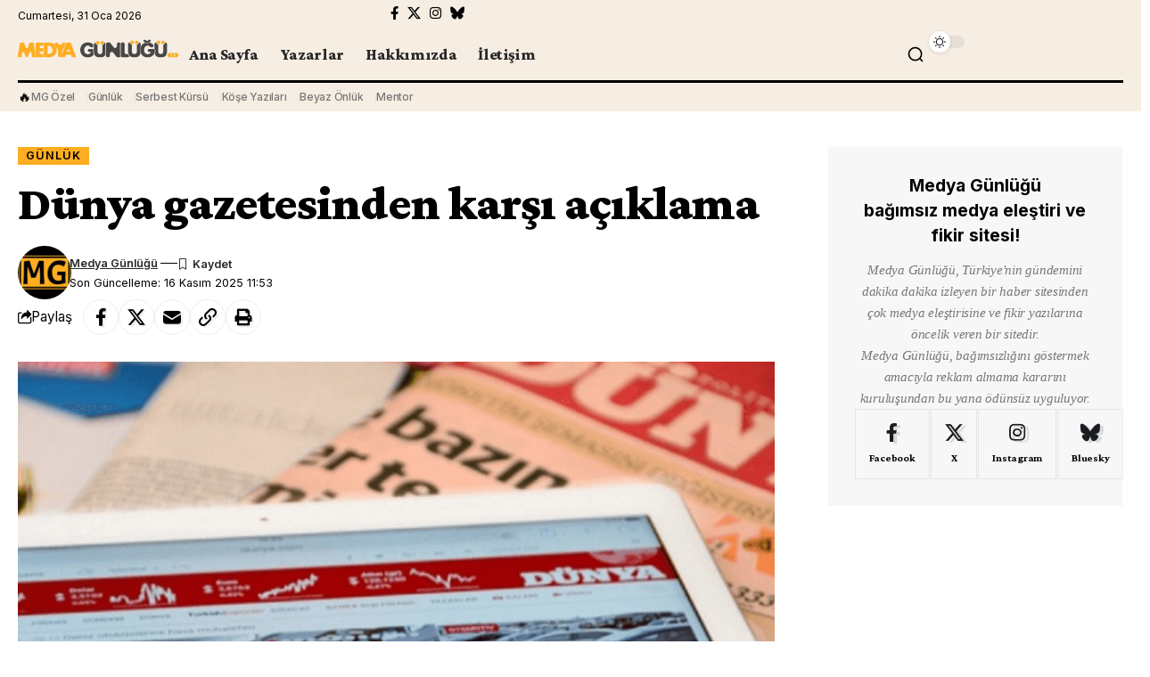

--- FILE ---
content_type: text/html; charset=UTF-8
request_url: https://medyagunlugu.com/dunya-gazetesinden-karsi-aciklama/
body_size: 25714
content:
<!DOCTYPE html>
<html lang="tr">
<head>
    <meta charset="UTF-8" />
    <meta http-equiv="X-UA-Compatible" content="IE=edge" />
	<meta name="viewport" content="width=device-width, initial-scale=1.0" />
    <link rel="profile" href="https://gmpg.org/xfn/11" />
	<meta name='robots' content='index, follow, max-image-preview:large, max-snippet:-1, max-video-preview:-1' />

	<!-- This site is optimized with the Yoast SEO plugin v26.8 - https://yoast.com/product/yoast-seo-wordpress/ -->
	<title>Dünya gazetesinden karşı açıklama</title>
	<meta name="description" content="Dünya Grubu, Dünya gazetesinin kapandığı ve Nasıl Bir Ekonomi istmyle yoluna devam edeceği şeklindeki haberleri, &quot;Dünya gazetesinin yayın hayatı son" />
	<link rel="preconnect" href="https://fonts.gstatic.com" crossorigin><link rel="preload" as="style" onload="this.onload=null;this.rel='stylesheet'" id="rb-preload-gfonts" href="https://fonts.googleapis.com/css?family=Crimson+Pro%3A900%2C700%2C900italic%2C800%7CInter%3A600%2C400%2C700%7CRoboto:100,100italic,200,200italic,300,300italic,400,400italic,500,500italic,600,600italic,700,700italic,800,800italic,900,900italic%7CRoboto+Slab:100,100italic,200,200italic,300,300italic,400,400italic,500,500italic,600,600italic,700,700italic,800,800italic,900,900italic%7CInter:100,100italic,200,200italic,300,300italic,400,400italic,500,500italic,600,600italic,700,700italic,800,800italic,900,900italic&#038;subset=latin-ext%2Clatin-ext%2Clatin-ext&amp;display=swap" crossorigin><noscript><link rel="stylesheet" href="https://fonts.googleapis.com/css?family=Crimson+Pro%3A900%2C700%2C900italic%2C800%7CInter%3A600%2C400%2C700%7CRoboto:100,100italic,200,200italic,300,300italic,400,400italic,500,500italic,600,600italic,700,700italic,800,800italic,900,900italic%7CRoboto+Slab:100,100italic,200,200italic,300,300italic,400,400italic,500,500italic,600,600italic,700,700italic,800,800italic,900,900italic%7CInter:100,100italic,200,200italic,300,300italic,400,400italic,500,500italic,600,600italic,700,700italic,800,800italic,900,900italic&#038;subset=latin-ext%2Clatin-ext%2Clatin-ext&amp;display=swap"></noscript><link rel="canonical" href="https://medyagunlugu.com/dunya-gazetesinden-karsi-aciklama/" />
	<meta property="og:locale" content="tr_TR" />
	<meta property="og:type" content="article" />
	<meta property="og:title" content="Dünya gazetesinden karşı açıklama" />
	<meta property="og:description" content="Dünya Grubu, Dünya gazetesinin kapandığı ve Nasıl Bir Ekonomi istmyle yoluna devam edeceği şeklindeki haberleri, &quot;Dünya gazetesinin yayın hayatı son" />
	<meta property="og:url" content="https://medyagunlugu.com/dunya-gazetesinden-karsi-aciklama/" />
	<meta property="og:site_name" content="Medya Günlüğü" />
	<meta property="article:publisher" content="https://www.facebook.com/medyagunlugu" />
	<meta property="article:published_time" content="2022-11-19T22:21:41+00:00" />
	<meta property="article:modified_time" content="2025-11-16T08:53:58+00:00" />
	<meta property="og:image" content="https://medyagunlugu.com/wp-content/uploads/2022/11/ddd.png" />
	<meta property="og:image:width" content="770" />
	<meta property="og:image:height" content="420" />
	<meta property="og:image:type" content="image/png" />
	<meta name="author" content="Medya Günlüğü" />
	<meta name="twitter:card" content="summary_large_image" />
	<meta name="twitter:creator" content="@mgunlugu" />
	<meta name="twitter:site" content="@mgunlugu" />
	<meta name="twitter:label1" content="Yazan:" />
	<meta name="twitter:data1" content="Medya Günlüğü" />
	<meta name="twitter:label2" content="Tahmini okuma süresi" />
	<meta name="twitter:data2" content="6 dakika" />
	<script type="application/ld+json" class="yoast-schema-graph">{"@context":"https://schema.org","@graph":[{"@type":"Article","@id":"https://medyagunlugu.com/dunya-gazetesinden-karsi-aciklama/#article","isPartOf":{"@id":"https://medyagunlugu.com/dunya-gazetesinden-karsi-aciklama/"},"author":{"name":"Medya Günlüğü","@id":"https://medyagunlugu.com/#/schema/person/5108d67ee3d3d19254f833cf4bffb892"},"headline":"Dünya gazetesinden karşı açıklama","datePublished":"2022-11-19T22:21:41+00:00","dateModified":"2025-11-16T08:53:58+00:00","mainEntityOfPage":{"@id":"https://medyagunlugu.com/dunya-gazetesinden-karsi-aciklama/"},"wordCount":1142,"publisher":{"@id":"https://medyagunlugu.com/#organization"},"image":{"@id":"https://medyagunlugu.com/dunya-gazetesinden-karsi-aciklama/#primaryimage"},"thumbnailUrl":"https://medyagunlugu.com/wp-content/uploads/2022/11/ddd.png","keywords":["Medya"],"articleSection":["Günlük"],"inLanguage":"tr"},{"@type":"WebPage","@id":"https://medyagunlugu.com/dunya-gazetesinden-karsi-aciklama/","url":"https://medyagunlugu.com/dunya-gazetesinden-karsi-aciklama/","name":"Dünya gazetesinden karşı açıklama","isPartOf":{"@id":"https://medyagunlugu.com/#website"},"primaryImageOfPage":{"@id":"https://medyagunlugu.com/dunya-gazetesinden-karsi-aciklama/#primaryimage"},"image":{"@id":"https://medyagunlugu.com/dunya-gazetesinden-karsi-aciklama/#primaryimage"},"thumbnailUrl":"https://medyagunlugu.com/wp-content/uploads/2022/11/ddd.png","datePublished":"2022-11-19T22:21:41+00:00","dateModified":"2025-11-16T08:53:58+00:00","description":"Dünya Grubu, Dünya gazetesinin kapandığı ve Nasıl Bir Ekonomi istmyle yoluna devam edeceği şeklindeki haberleri, \"Dünya gazetesinin yayın hayatı son","breadcrumb":{"@id":"https://medyagunlugu.com/dunya-gazetesinden-karsi-aciklama/#breadcrumb"},"inLanguage":"tr","potentialAction":[{"@type":"ReadAction","target":["https://medyagunlugu.com/dunya-gazetesinden-karsi-aciklama/"]}]},{"@type":"ImageObject","inLanguage":"tr","@id":"https://medyagunlugu.com/dunya-gazetesinden-karsi-aciklama/#primaryimage","url":"https://medyagunlugu.com/wp-content/uploads/2022/11/ddd.png","contentUrl":"https://medyagunlugu.com/wp-content/uploads/2022/11/ddd.png","width":770,"height":420},{"@type":"BreadcrumbList","@id":"https://medyagunlugu.com/dunya-gazetesinden-karsi-aciklama/#breadcrumb","itemListElement":[{"@type":"ListItem","position":1,"name":"Anasayfa","item":"https://medyagunlugu.com/"},{"@type":"ListItem","position":2,"name":"Dünya gazetesinden karşı açıklama"}]},{"@type":"WebSite","@id":"https://medyagunlugu.com/#website","url":"https://medyagunlugu.com/","name":"Medya Günlüğü","description":"Bağımsız Medya Eleştiri ve Fikir Sitesi","publisher":{"@id":"https://medyagunlugu.com/#organization"},"potentialAction":[{"@type":"SearchAction","target":{"@type":"EntryPoint","urlTemplate":"https://medyagunlugu.com/?s={search_term_string}"},"query-input":{"@type":"PropertyValueSpecification","valueRequired":true,"valueName":"search_term_string"}}],"inLanguage":"tr"},{"@type":"Organization","@id":"https://medyagunlugu.com/#organization","name":"Medya Günlüğü","url":"https://medyagunlugu.com/","logo":{"@type":"ImageObject","inLanguage":"tr","@id":"https://medyagunlugu.com/#/schema/logo/image/","url":"http://medyagunlugu.com/wp-content/uploads/2024/09/logo1-copy.jpg","contentUrl":"http://medyagunlugu.com/wp-content/uploads/2024/09/logo1-copy.jpg","width":387,"height":387,"caption":"Medya Günlüğü"},"image":{"@id":"https://medyagunlugu.com/#/schema/logo/image/"},"sameAs":["https://www.facebook.com/medyagunlugu","https://x.com/mgunlugu","https://www.instagram.com/medyagunlugu/"]},{"@type":"Person","@id":"https://medyagunlugu.com/#/schema/person/5108d67ee3d3d19254f833cf4bffb892","name":"Medya Günlüğü","image":{"@type":"ImageObject","inLanguage":"tr","@id":"https://medyagunlugu.com/#/schema/person/image/","url":"https://medyagunlugu.com/wp-content/uploads/2024/08/logo-96x96.jpg","contentUrl":"https://medyagunlugu.com/wp-content/uploads/2024/08/logo-96x96.jpg","caption":"Medya Günlüğü"},"url":"https://medyagunlugu.com/author/medyagunlugu/"}]}</script>
	<!-- / Yoast SEO plugin. -->


<link rel='dns-prefetch' href='//www.googletagmanager.com' />
<link rel="alternate" type="application/rss+xml" title="Medya Günlüğü &raquo; akışı" href="https://medyagunlugu.com/feed/" />
<link rel="alternate" type="application/rss+xml" title="Medya Günlüğü &raquo; yorum akışı" href="https://medyagunlugu.com/comments/feed/" />
<meta name="description" content="Dünya Grubu, Dünya gazetesinin kapandığı ve Nasıl Bir Ekonomi istmyle yoluna devam edeceği şeklindeki haberleri, "Dünya gazetesinin yayın hayatı son bulmadı, Dünya yoluna devam ediyor" açıklamasıyla yalanladı. Dünya Grubu, Dünya gazetesinin kapanma iddialarına ilişkin yazılı bir açıklama yaptı. Açıklamada, “Markamız, “Dünya çalışanlarının veda ettiği”, “Dünya gazetesinin NBE isimli bir yayına dönüştüğü” yönünde"><link rel="alternate" type="application/rss+xml" title="Medya Günlüğü &raquo; Dünya gazetesinden karşı açıklama yorum akışı" href="https://medyagunlugu.com/dunya-gazetesinden-karsi-aciklama/feed/" />
<link rel="alternate" title="oEmbed (JSON)" type="application/json+oembed" href="https://medyagunlugu.com/wp-json/oembed/1.0/embed?url=https%3A%2F%2Fmedyagunlugu.com%2Fdunya-gazetesinden-karsi-aciklama%2F" />
<link rel="alternate" title="oEmbed (XML)" type="text/xml+oembed" href="https://medyagunlugu.com/wp-json/oembed/1.0/embed?url=https%3A%2F%2Fmedyagunlugu.com%2Fdunya-gazetesinden-karsi-aciklama%2F&#038;format=xml" />
			<link rel="pingback" href="https://medyagunlugu.com/xmlrpc.php"/>
		<script type="application/ld+json">{
    "@context": "https://schema.org",
    "@type": "Organization",
    "legalName": "Medya G\u00fcnl\u00fc\u011f\u00fc",
    "url": "https://medyagunlugu.com/",
    "address": {
        "@type": "PostalAddress",
        "addressLocality": "\u0130stanbul"
    },
    "email": "bilgi@medyagunlugu.com",
    "logo": "https://medyagunlugu.com/wp-content/uploads/2024/08/yenilogo3.png",
    "sameAs": [
        "https://facebook.com/medyagunlugu",
        "https://twitter.com/mgunlugu",
        "https://www.instagram.com/medyagunlugu/",
        " https://bsky.app/profile/mgunlugu.bsky.social"
    ]
}</script>
<style id='wp-img-auto-sizes-contain-inline-css'>
img:is([sizes=auto i],[sizes^="auto," i]){contain-intrinsic-size:3000px 1500px}
/*# sourceURL=wp-img-auto-sizes-contain-inline-css */
</style>
<style id='wp-emoji-styles-inline-css'>

	img.wp-smiley, img.emoji {
		display: inline !important;
		border: none !important;
		box-shadow: none !important;
		height: 1em !important;
		width: 1em !important;
		margin: 0 0.07em !important;
		vertical-align: -0.1em !important;
		background: none !important;
		padding: 0 !important;
	}
/*# sourceURL=wp-emoji-styles-inline-css */
</style>
<link rel='stylesheet' id='wp-block-library-css' href='https://medyagunlugu.com/wp-includes/css/dist/block-library/style.min.css?ver=6.9' media='all' />
<style id='classic-theme-styles-inline-css'>
/*! This file is auto-generated */
.wp-block-button__link{color:#fff;background-color:#32373c;border-radius:9999px;box-shadow:none;text-decoration:none;padding:calc(.667em + 2px) calc(1.333em + 2px);font-size:1.125em}.wp-block-file__button{background:#32373c;color:#fff;text-decoration:none}
/*# sourceURL=/wp-includes/css/classic-themes.min.css */
</style>
<style id='wppb-edit-profile-style-inline-css'>


/*# sourceURL=https://medyagunlugu.com/wp-content/plugins/profile-builder/assets/misc/gutenberg/blocks/build/edit-profile/style-index.css */
</style>
<style id='wppb-login-style-inline-css'>


/*# sourceURL=https://medyagunlugu.com/wp-content/plugins/profile-builder/assets/misc/gutenberg/blocks/build/login/style-index.css */
</style>
<style id='wppb-recover-password-style-inline-css'>


/*# sourceURL=https://medyagunlugu.com/wp-content/plugins/profile-builder/assets/misc/gutenberg/blocks/build/recover-password/style-index.css */
</style>
<style id='wppb-register-style-inline-css'>


/*# sourceURL=https://medyagunlugu.com/wp-content/plugins/profile-builder/assets/misc/gutenberg/blocks/build/register/style-index.css */
</style>
<link rel='stylesheet' id='mpp_gutenberg-css' href='https://medyagunlugu.com/wp-content/plugins/profile-builder/add-ons-free/user-profile-picture/dist/blocks.style.build.css?ver=2.6.0' media='all' />
<style id='global-styles-inline-css'>
:root{--wp--preset--aspect-ratio--square: 1;--wp--preset--aspect-ratio--4-3: 4/3;--wp--preset--aspect-ratio--3-4: 3/4;--wp--preset--aspect-ratio--3-2: 3/2;--wp--preset--aspect-ratio--2-3: 2/3;--wp--preset--aspect-ratio--16-9: 16/9;--wp--preset--aspect-ratio--9-16: 9/16;--wp--preset--color--black: #000000;--wp--preset--color--cyan-bluish-gray: #abb8c3;--wp--preset--color--white: #ffffff;--wp--preset--color--pale-pink: #f78da7;--wp--preset--color--vivid-red: #cf2e2e;--wp--preset--color--luminous-vivid-orange: #ff6900;--wp--preset--color--luminous-vivid-amber: #fcb900;--wp--preset--color--light-green-cyan: #7bdcb5;--wp--preset--color--vivid-green-cyan: #00d084;--wp--preset--color--pale-cyan-blue: #8ed1fc;--wp--preset--color--vivid-cyan-blue: #0693e3;--wp--preset--color--vivid-purple: #9b51e0;--wp--preset--gradient--vivid-cyan-blue-to-vivid-purple: linear-gradient(135deg,rgb(6,147,227) 0%,rgb(155,81,224) 100%);--wp--preset--gradient--light-green-cyan-to-vivid-green-cyan: linear-gradient(135deg,rgb(122,220,180) 0%,rgb(0,208,130) 100%);--wp--preset--gradient--luminous-vivid-amber-to-luminous-vivid-orange: linear-gradient(135deg,rgb(252,185,0) 0%,rgb(255,105,0) 100%);--wp--preset--gradient--luminous-vivid-orange-to-vivid-red: linear-gradient(135deg,rgb(255,105,0) 0%,rgb(207,46,46) 100%);--wp--preset--gradient--very-light-gray-to-cyan-bluish-gray: linear-gradient(135deg,rgb(238,238,238) 0%,rgb(169,184,195) 100%);--wp--preset--gradient--cool-to-warm-spectrum: linear-gradient(135deg,rgb(74,234,220) 0%,rgb(151,120,209) 20%,rgb(207,42,186) 40%,rgb(238,44,130) 60%,rgb(251,105,98) 80%,rgb(254,248,76) 100%);--wp--preset--gradient--blush-light-purple: linear-gradient(135deg,rgb(255,206,236) 0%,rgb(152,150,240) 100%);--wp--preset--gradient--blush-bordeaux: linear-gradient(135deg,rgb(254,205,165) 0%,rgb(254,45,45) 50%,rgb(107,0,62) 100%);--wp--preset--gradient--luminous-dusk: linear-gradient(135deg,rgb(255,203,112) 0%,rgb(199,81,192) 50%,rgb(65,88,208) 100%);--wp--preset--gradient--pale-ocean: linear-gradient(135deg,rgb(255,245,203) 0%,rgb(182,227,212) 50%,rgb(51,167,181) 100%);--wp--preset--gradient--electric-grass: linear-gradient(135deg,rgb(202,248,128) 0%,rgb(113,206,126) 100%);--wp--preset--gradient--midnight: linear-gradient(135deg,rgb(2,3,129) 0%,rgb(40,116,252) 100%);--wp--preset--font-size--small: 13px;--wp--preset--font-size--medium: 20px;--wp--preset--font-size--large: 36px;--wp--preset--font-size--x-large: 42px;--wp--preset--spacing--20: 0.44rem;--wp--preset--spacing--30: 0.67rem;--wp--preset--spacing--40: 1rem;--wp--preset--spacing--50: 1.5rem;--wp--preset--spacing--60: 2.25rem;--wp--preset--spacing--70: 3.38rem;--wp--preset--spacing--80: 5.06rem;--wp--preset--shadow--natural: 6px 6px 9px rgba(0, 0, 0, 0.2);--wp--preset--shadow--deep: 12px 12px 50px rgba(0, 0, 0, 0.4);--wp--preset--shadow--sharp: 6px 6px 0px rgba(0, 0, 0, 0.2);--wp--preset--shadow--outlined: 6px 6px 0px -3px rgb(255, 255, 255), 6px 6px rgb(0, 0, 0);--wp--preset--shadow--crisp: 6px 6px 0px rgb(0, 0, 0);}:where(.is-layout-flex){gap: 0.5em;}:where(.is-layout-grid){gap: 0.5em;}body .is-layout-flex{display: flex;}.is-layout-flex{flex-wrap: wrap;align-items: center;}.is-layout-flex > :is(*, div){margin: 0;}body .is-layout-grid{display: grid;}.is-layout-grid > :is(*, div){margin: 0;}:where(.wp-block-columns.is-layout-flex){gap: 2em;}:where(.wp-block-columns.is-layout-grid){gap: 2em;}:where(.wp-block-post-template.is-layout-flex){gap: 1.25em;}:where(.wp-block-post-template.is-layout-grid){gap: 1.25em;}.has-black-color{color: var(--wp--preset--color--black) !important;}.has-cyan-bluish-gray-color{color: var(--wp--preset--color--cyan-bluish-gray) !important;}.has-white-color{color: var(--wp--preset--color--white) !important;}.has-pale-pink-color{color: var(--wp--preset--color--pale-pink) !important;}.has-vivid-red-color{color: var(--wp--preset--color--vivid-red) !important;}.has-luminous-vivid-orange-color{color: var(--wp--preset--color--luminous-vivid-orange) !important;}.has-luminous-vivid-amber-color{color: var(--wp--preset--color--luminous-vivid-amber) !important;}.has-light-green-cyan-color{color: var(--wp--preset--color--light-green-cyan) !important;}.has-vivid-green-cyan-color{color: var(--wp--preset--color--vivid-green-cyan) !important;}.has-pale-cyan-blue-color{color: var(--wp--preset--color--pale-cyan-blue) !important;}.has-vivid-cyan-blue-color{color: var(--wp--preset--color--vivid-cyan-blue) !important;}.has-vivid-purple-color{color: var(--wp--preset--color--vivid-purple) !important;}.has-black-background-color{background-color: var(--wp--preset--color--black) !important;}.has-cyan-bluish-gray-background-color{background-color: var(--wp--preset--color--cyan-bluish-gray) !important;}.has-white-background-color{background-color: var(--wp--preset--color--white) !important;}.has-pale-pink-background-color{background-color: var(--wp--preset--color--pale-pink) !important;}.has-vivid-red-background-color{background-color: var(--wp--preset--color--vivid-red) !important;}.has-luminous-vivid-orange-background-color{background-color: var(--wp--preset--color--luminous-vivid-orange) !important;}.has-luminous-vivid-amber-background-color{background-color: var(--wp--preset--color--luminous-vivid-amber) !important;}.has-light-green-cyan-background-color{background-color: var(--wp--preset--color--light-green-cyan) !important;}.has-vivid-green-cyan-background-color{background-color: var(--wp--preset--color--vivid-green-cyan) !important;}.has-pale-cyan-blue-background-color{background-color: var(--wp--preset--color--pale-cyan-blue) !important;}.has-vivid-cyan-blue-background-color{background-color: var(--wp--preset--color--vivid-cyan-blue) !important;}.has-vivid-purple-background-color{background-color: var(--wp--preset--color--vivid-purple) !important;}.has-black-border-color{border-color: var(--wp--preset--color--black) !important;}.has-cyan-bluish-gray-border-color{border-color: var(--wp--preset--color--cyan-bluish-gray) !important;}.has-white-border-color{border-color: var(--wp--preset--color--white) !important;}.has-pale-pink-border-color{border-color: var(--wp--preset--color--pale-pink) !important;}.has-vivid-red-border-color{border-color: var(--wp--preset--color--vivid-red) !important;}.has-luminous-vivid-orange-border-color{border-color: var(--wp--preset--color--luminous-vivid-orange) !important;}.has-luminous-vivid-amber-border-color{border-color: var(--wp--preset--color--luminous-vivid-amber) !important;}.has-light-green-cyan-border-color{border-color: var(--wp--preset--color--light-green-cyan) !important;}.has-vivid-green-cyan-border-color{border-color: var(--wp--preset--color--vivid-green-cyan) !important;}.has-pale-cyan-blue-border-color{border-color: var(--wp--preset--color--pale-cyan-blue) !important;}.has-vivid-cyan-blue-border-color{border-color: var(--wp--preset--color--vivid-cyan-blue) !important;}.has-vivid-purple-border-color{border-color: var(--wp--preset--color--vivid-purple) !important;}.has-vivid-cyan-blue-to-vivid-purple-gradient-background{background: var(--wp--preset--gradient--vivid-cyan-blue-to-vivid-purple) !important;}.has-light-green-cyan-to-vivid-green-cyan-gradient-background{background: var(--wp--preset--gradient--light-green-cyan-to-vivid-green-cyan) !important;}.has-luminous-vivid-amber-to-luminous-vivid-orange-gradient-background{background: var(--wp--preset--gradient--luminous-vivid-amber-to-luminous-vivid-orange) !important;}.has-luminous-vivid-orange-to-vivid-red-gradient-background{background: var(--wp--preset--gradient--luminous-vivid-orange-to-vivid-red) !important;}.has-very-light-gray-to-cyan-bluish-gray-gradient-background{background: var(--wp--preset--gradient--very-light-gray-to-cyan-bluish-gray) !important;}.has-cool-to-warm-spectrum-gradient-background{background: var(--wp--preset--gradient--cool-to-warm-spectrum) !important;}.has-blush-light-purple-gradient-background{background: var(--wp--preset--gradient--blush-light-purple) !important;}.has-blush-bordeaux-gradient-background{background: var(--wp--preset--gradient--blush-bordeaux) !important;}.has-luminous-dusk-gradient-background{background: var(--wp--preset--gradient--luminous-dusk) !important;}.has-pale-ocean-gradient-background{background: var(--wp--preset--gradient--pale-ocean) !important;}.has-electric-grass-gradient-background{background: var(--wp--preset--gradient--electric-grass) !important;}.has-midnight-gradient-background{background: var(--wp--preset--gradient--midnight) !important;}.has-small-font-size{font-size: var(--wp--preset--font-size--small) !important;}.has-medium-font-size{font-size: var(--wp--preset--font-size--medium) !important;}.has-large-font-size{font-size: var(--wp--preset--font-size--large) !important;}.has-x-large-font-size{font-size: var(--wp--preset--font-size--x-large) !important;}
:where(.wp-block-post-template.is-layout-flex){gap: 1.25em;}:where(.wp-block-post-template.is-layout-grid){gap: 1.25em;}
:where(.wp-block-term-template.is-layout-flex){gap: 1.25em;}:where(.wp-block-term-template.is-layout-grid){gap: 1.25em;}
:where(.wp-block-columns.is-layout-flex){gap: 2em;}:where(.wp-block-columns.is-layout-grid){gap: 2em;}
:root :where(.wp-block-pullquote){font-size: 1.5em;line-height: 1.6;}
/*# sourceURL=global-styles-inline-css */
</style>
<link rel='stylesheet' id='foxiz-elements-css' href='https://medyagunlugu.com/wp-content/plugins/foxiz-core/lib/foxiz-elements/public/style.css?ver=2.0' media='all' />
<link rel='stylesheet' id='elementor-frontend-css' href='https://medyagunlugu.com/wp-content/plugins/elementor/assets/css/frontend.min.css?ver=3.34.0' media='all' />
<link rel='stylesheet' id='elementor-post-6-css' href='https://medyagunlugu.com/wp-content/uploads/elementor/css/post-6.css?ver=1769508967' media='all' />
<link rel='stylesheet' id='elementor-post-2356-css' href='https://medyagunlugu.com/wp-content/uploads/elementor/css/post-2356.css?ver=1769508980' media='all' />
<link rel='stylesheet' id='elementor-post-1954-css' href='https://medyagunlugu.com/wp-content/uploads/elementor/css/post-1954.css?ver=1769508968' media='all' />
<link rel='stylesheet' id='elementor-post-1987-css' href='https://medyagunlugu.com/wp-content/uploads/elementor/css/post-1987.css?ver=1769508968' media='all' />

<link rel='stylesheet' id='foxiz-main-css' href='https://medyagunlugu.com/wp-content/themes/foxiz/assets/css/main.css?ver=2.5.7' media='all' />
<style id='foxiz-main-inline-css'>
:root {--body-family:Georgia, serif;--body-fweight:400;--body-fcolor:#000000;--body-fsize:19px;--h1-family:Crimson Pro;--h1-fweight:900;--h1-fsize:42px;--h1-fspace:-0.02381em;--h1-fheight:1.048;--h2-family:Crimson Pro;--h2-fweight:700;--h2-fsize:36px;--h2-fspace:-0.02083em;--h2-fheight:1.111;--h3-family:Crimson Pro;--h3-fweight:700;--h3-fsize:21px;--h3-fspace:-0.02381em;--h3-fheight:1.238;--h4-family:Crimson Pro;--h4-fweight:700;--h4-fsize:19px;--h4-fspace:-0.01316em;--h4-fheight:1.263;--h5-family:Crimson Pro;--h5-fweight:700;--h5-fsize:17px;--h5-fspace:-0.01471em;--h5-fheight:1.353;--h6-family:Crimson Pro;--h6-fweight:700;--h6-fsize:16px;--h6-fspace:-0.01563em;--h6-fheight:1.375;--cat-family:Inter;--cat-fweight:600;--cat-fsize:11px;--cat-fspace:0.09091em;--meta-family:Inter;--meta-fweight:400;--meta-transform:capitalize;--meta-fcolor:#000000;--meta-fsize:11px;--meta-fspace:0.00000em;--meta-b-family:Inter;--meta-b-fweight:600;--meta-b-transform:capitalize;--meta-b-fspace:0px;--input-family:Georgia, serif;--input-fweight:400;--input-fsize:14px;--btn-family:Inter;--btn-fweight:700;--btn-fsize:12px;--menu-family:Crimson Pro;--menu-fweight:800;--menu-fsize:18px;--submenu-family:Crimson Pro;--submenu-fweight:700;--submenu-fsize:15px;--dwidgets-family:Inter;--dwidgets-fweight:400;--headline-family:Crimson Pro;--headline-fweight:900;--headline-fsize:54px;--headline-fspace:-0.01852em;--tagline-family:Inter;--tagline-fweight:400;--tagline-fsize:22px;--tagline-fspace:-0.04545em;--tagline-fheight:1.364;--heading-family:Inter;--heading-fweight:700;--subheading-family:Georgia, serif;--subheading-fweight:400;--subheading-fstyle:italic;--subheading-fsize:13px;--quote-family:Crimson Pro;--quote-fweight:900;--quote-fstyle:italic;--quote-fspace:-1px;--excerpt-family:Inter;--excerpt-fweight:400;--bcrumb-family:Inter;--bcrumb-fweight:400;--bcrumb-fsize:15px;--readmore-fsize : 11px;--excerpt-fsize : 13px;--headline-s-fsize : 54px;--tagline-s-fsize : 20px;--bookmark-fsize : 14px;}@media (max-width: 1024px) {body {--body-fsize : 17px;--h1-fsize : 36px;--h2-fsize : 26px;--h3-fsize : 19px;--h4-fsize : 17px;--h5-fsize : 16px;--h6-fsize : 15px;--cat-fsize : 10px;--meta-fsize : 10px;--readmore-fsize : 10px;--btn-fsize : 11px;--bcrumb-fsize : 14px;--excerpt-fsize : 13px;--headline-fsize : 36px;--headline-s-fsize : 36px;--tagline-fsize : 18px;--tagline-s-fsize : 18px;--bookmark-fsize : 14px;}}@media (max-width: 767px) {body {--body-fsize : 16px;--h1-fsize : 28px;--h2-fsize : 22px;--h3-fsize : 18px;--h4-fsize : 16px;--h5-fsize : 15px;--h6-fsize : 14px;--cat-fsize : 10px;--meta-fsize : 10px;--readmore-fsize : 10px;--btn-fsize : 10px;--bcrumb-fsize : 13px;--excerpt-fsize : 12px;--headline-fsize : 28px;--headline-s-fsize : 28px;--tagline-fsize : 16px;--tagline-s-fsize : 16px;--bookmark-fsize : 14px;}}:root {--g-color :#ffad21;--g-color-90 :#ffad21e6;--review-color :#ffad21;--video-color :#000000;--excerpt-color :#555555;--indicator-bg-from :#ffad21;--indicator-bg-to :#43b2db;--indicator-height :2px;}[data-theme="dark"], .light-scheme {--solid-white :#080808;--excerpt-color :#eeeeee;--meta-fcolor :#ffffff;}[data-theme="dark"].is-hd-4 {--nav-bg: #191c20;--nav-bg-from: #191c20;--nav-bg-to: #191c20;}[data-theme="dark"].is-hd-5, [data-theme="dark"].is-hd-5:not(.sticky-on) {--nav-bg: #191c20;--nav-bg-from: #191c20;--nav-bg-to: #191c20;}:root {--mbnav-bg: #f6eee3;--mbnav-bg-from: #f6eee3;--mbnav-bg-to: #f6eee3;}[data-theme="dark"] {--mbnav-bg: #080808;--mbnav-bg-from: #080808;--mbnav-bg-to: #080808;}.p-category {--cat-fcolor : #000000;}:root {--topad-spacing :15px;--round-3 :0px;--round-5 :0px;--round-7 :0px;--hyperlink-line-color :var(--g-color);--heading-color :#000000;--heading-sub-color :#000000;--s-content-width : 760px;--max-width-wo-sb : 840px;--s10-feat-ratio :45%;--s11-feat-ratio :45%;--login-popup-w : 350px;}[data-theme="dark"], .light-scheme {--heading-color :#ffffff;--heading-sub-color :#ffffff; }.p-readmore { font-family:Inter;font-weight:700;}.mobile-menu > li > a  { font-family:Crimson Pro;font-weight:700;font-size:15px;}.mobile-menu .sub-menu a, .logged-mobile-menu a { font-family:Crimson Pro;font-weight:900;font-size:17px;}.mobile-qview a { font-family:Inter;font-weight:700;font-size:15px;}.search-header:before { background-repeat : no-repeat;background-size : cover;background-image : url(https://medyagunlugu.com/wp-content/uploads/2024/01/bg-s.jpg);background-attachment : scroll;background-position : center center;}[data-theme="dark"] .search-header:before { background-repeat : no-repeat;background-size : cover;background-image : url(https://medyagunlugu.com/wp-content/uploads/2024/01/ds-bg.png);background-attachment : scroll;background-position : center center;}.footer-has-bg { background-color : #0000000a;}[data-theme="dark"] .footer-has-bg { background-color : #16181c;}#amp-mobile-version-switcher { display: none; }.search-icon-svg { -webkit-mask-image: url(https://medyagunlugu.com/wp-content/uploads/2023/12/i-search.svg);mask-image: url(https://medyagunlugu.com/wp-content/uploads/2023/12/i-search.svg); }.login-icon-svg { -webkit-mask-image: url(https://medyagunlugu.com/wp-content/uploads/2022/08/sign-in.svg);mask-image: url(https://medyagunlugu.com/wp-content/uploads/2022/08/sign-in.svg); }@media (min-width: 1025px) { .grid-container > .sidebar-wrap { flex: 0 0 30%; width: 30%; } .grid-container > .s-ct { flex: 0 0 69.9%; width: 69.9%; } }.live-tag:after { content: "Live Updates: " }
/*# sourceURL=foxiz-main-inline-css */
</style>
<link rel='stylesheet' id='foxiz-print-css' href='https://medyagunlugu.com/wp-content/themes/foxiz/assets/css/print.css?ver=2.5.7' media='all' />
<link rel='stylesheet' id='foxiz-style-css' href='https://medyagunlugu.com/wp-content/themes/foxiz/style.css?ver=2.5.7' media='all' />



<link rel='stylesheet' id='wppb_stylesheet-css' href='https://medyagunlugu.com/wp-content/plugins/profile-builder/assets/css/style-front-end.css?ver=3.15.3' media='all' />
<script src="https://medyagunlugu.com/wp-includes/js/jquery/jquery.min.js?ver=3.7.1" id="jquery-core-js"></script>
<script src="https://medyagunlugu.com/wp-includes/js/jquery/jquery-migrate.min.js?ver=3.4.1" id="jquery-migrate-js"></script>
<script src="https://medyagunlugu.com/wp-content/plugins/wp-yandex-metrika/assets/YmEc.min.js?ver=1.2.2" id="wp-yandex-metrika_YmEc-js"></script>
<script id="wp-yandex-metrika_YmEc-js-after">
window.tmpwpym={datalayername:'dataLayer',counters:JSON.parse('[{"number":"105918462","webvisor":"1"}]'),targets:JSON.parse('[]')};
//# sourceURL=wp-yandex-metrika_YmEc-js-after
</script>
<script src="https://medyagunlugu.com/wp-content/plugins/wp-yandex-metrika/assets/frontend.min.js?ver=1.2.2" id="wp-yandex-metrika_frontend-js"></script>

<!-- Site Kit tarafından eklenen Google etiketi (gtag.js) snippet&#039;i -->
<!-- Google Analytics snippet added by Site Kit -->
<script src="https://www.googletagmanager.com/gtag/js?id=GT-TW5C9T2" id="google_gtagjs-js" async></script>
<script id="google_gtagjs-js-after">
window.dataLayer = window.dataLayer || [];function gtag(){dataLayer.push(arguments);}
gtag("set","linker",{"domains":["medyagunlugu.com"]});
gtag("js", new Date());
gtag("set", "developer_id.dZTNiMT", true);
gtag("config", "GT-TW5C9T2");
//# sourceURL=google_gtagjs-js-after
</script>
<link rel="preload" href="https://medyagunlugu.com/wp-content/themes/foxiz/assets/fonts/icons.woff2?ver=2.5.0" as="font" type="font/woff2" crossorigin="anonymous"> <link rel="https://api.w.org/" href="https://medyagunlugu.com/wp-json/" /><link rel="alternate" title="JSON" type="application/json" href="https://medyagunlugu.com/wp-json/wp/v2/posts/3739" /><link rel="EditURI" type="application/rsd+xml" title="RSD" href="https://medyagunlugu.com/xmlrpc.php?rsd" />
<meta name="generator" content="WordPress 6.9" />
<link rel='shortlink' href='https://medyagunlugu.com/?p=3739' />
<meta name="generator" content="Site Kit by Google 1.171.0" /><meta name="verification" content="f612c7d25f5690ad41496fcfdbf8d1" /><meta name="generator" content="Elementor 3.34.0; features: e_font_icon_svg, additional_custom_breakpoints; settings: css_print_method-external, google_font-enabled, font_display-swap">
<script type="application/ld+json">{
    "@context": "https://schema.org",
    "@type": "WebSite",
    "@id": "https://medyagunlugu.com/#website",
    "url": "https://medyagunlugu.com/",
    "name": "Medya G\u00fcnl\u00fc\u011f\u00fc",
    "potentialAction": {
        "@type": "SearchAction",
        "target": "https://medyagunlugu.com/?s={search_term_string}",
        "query-input": "required name=search_term_string"
    }
}</script>
			<style>
				.e-con.e-parent:nth-of-type(n+4):not(.e-lazyloaded):not(.e-no-lazyload),
				.e-con.e-parent:nth-of-type(n+4):not(.e-lazyloaded):not(.e-no-lazyload) * {
					background-image: none !important;
				}
				@media screen and (max-height: 1024px) {
					.e-con.e-parent:nth-of-type(n+3):not(.e-lazyloaded):not(.e-no-lazyload),
					.e-con.e-parent:nth-of-type(n+3):not(.e-lazyloaded):not(.e-no-lazyload) * {
						background-image: none !important;
					}
				}
				@media screen and (max-height: 640px) {
					.e-con.e-parent:nth-of-type(n+2):not(.e-lazyloaded):not(.e-no-lazyload),
					.e-con.e-parent:nth-of-type(n+2):not(.e-lazyloaded):not(.e-no-lazyload) * {
						background-image: none !important;
					}
				}
			</style>
			
<!-- Google Tag Manager snippet added by Site Kit -->
<script>
			( function( w, d, s, l, i ) {
				w[l] = w[l] || [];
				w[l].push( {'gtm.start': new Date().getTime(), event: 'gtm.js'} );
				var f = d.getElementsByTagName( s )[0],
					j = d.createElement( s ), dl = l != 'dataLayer' ? '&l=' + l : '';
				j.async = true;
				j.src = 'https://www.googletagmanager.com/gtm.js?id=' + i + dl;
				f.parentNode.insertBefore( j, f );
			} )( window, document, 'script', 'dataLayer', 'GTM-NGCK3ZC6' );
			
</script>

<!-- End Google Tag Manager snippet added by Site Kit -->
<script type="application/ld+json">{
    "@context": "https://schema.org",
    "@type": "Article",
    "headline": "D\u00fcnya gazetesinden kar\u015f\u0131 a\u00e7\u0131klama",
    "description": "D\u00fcnya Grubu, D\u00fcnya gazetesinin kapand\u0131\u011f\u0131 ve Nas\u0131l Bir Ekonomi istmyle yoluna devam edece\u011fi \u015feklindeki haberleri, \"D\u00fcnya gazetesinin yay\u0131n hayat\u0131 son bulmad\u0131, D\u00fcnya yoluna devam ediyor\" a\u00e7\u0131klamas\u0131yla yalanlad\u0131. D\u00fcnya Grubu, D\u00fcnya gazetesinin kapanma iddialar\u0131na ili\u015fkin yaz\u0131l\u0131 bir a\u00e7\u0131klama yapt\u0131. A\u00e7\u0131klamada, \u201cMarkam\u0131z, \u201cD\u00fcnya \u00e7al\u0131\u015fanlar\u0131n\u0131n veda etti\u011fi\u201d, \u201cD\u00fcnya gazetesinin NBE isimli bir yay\u0131na d\u00f6n\u00fc\u015ft\u00fc\u011f\u00fc\u201d y\u00f6n\u00fcnde",
    "mainEntityOfPage": {
        "@type": "WebPage",
        "@id": "https://medyagunlugu.com/dunya-gazetesinden-karsi-aciklama/"
    },
    "author": {
        "@type": "Person",
        "name": "Medya G\u00fcnl\u00fc\u011f\u00fc",
        "url": "https://medyagunlugu.com/author/medyagunlugu/"
    },
    "publisher": {
        "@type": "Organization",
        "name": "Medya G\u00fcnl\u00fc\u011f\u00fc",
        "url": "https://medyagunlugu.com/",
        "logo": {
            "@type": "ImageObject",
            "url": "https://medyagunlugu.com/wp-content/uploads/2024/08/yenilogo3.png"
        }
    },
    "dateModified": "2025-11-16T11:53:58+03:00",
    "datePublished": "2022-11-19T22:21:41+03:00",
    "image": {
        "@type": "ImageObject",
        "url": "https://medyagunlugu.com/wp-content/uploads/2022/11/ddd.png",
        "width": "770",
        "height": "420"
    },
    "commentCount": 0,
    "articleSection": [
        "G\u00fcnl\u00fck"
    ]
}</script>
        <!-- Yandex.Metrica counter -->
        <script type="text/javascript">
            (function (m, e, t, r, i, k, a) {
                m[i] = m[i] || function () {
                    (m[i].a = m[i].a || []).push(arguments)
                };
                m[i].l = 1 * new Date();
                k = e.createElement(t), a = e.getElementsByTagName(t)[0], k.async = 1, k.src = r, a.parentNode.insertBefore(k, a)
            })

            (window, document, "script", "https://mc.yandex.ru/metrika/tag.js", "ym");

            ym("105918462", "init", {
                clickmap: true,
                trackLinks: true,
                accurateTrackBounce: true,
                webvisor: true,
                ecommerce: "dataLayer",
                params: {
                    __ym: {
                        "ymCmsPlugin": {
                            "cms": "wordpress",
                            "cmsVersion":"6.9",
                            "pluginVersion": "1.2.2",
                            "ymCmsRip": "1546047471"
                        }
                    }
                }
            });
        </script>
        <!-- /Yandex.Metrica counter -->
        <meta property="og:description" content="Dünya Grubu, Dünya gazetesinin kapandığı ve Nasıl Bir Ekonomi istmyle yoluna devam edeceği şeklindeki haberleri, &quot;Dünya gazetesinin yayın hayatı son bulmadı, Dünya yoluna devam ediyor&quot; açıklamasıyl…"/>
<meta property="og:site_name" content="Medya Günlüğü"/>
<meta property="og:locale" content="tr"/>
<meta property="fb:facebook_app_id" content=""/>
<meta property="og:type" content="article"/>
<meta property="og:title" content="Dünya gazetesinden karşı açıklama"/>
<meta property="og:url" content="https://medyagunlugu.com/dunya-gazetesinden-karsi-aciklama/"/>
<meta property="og:image" content="https://medyagunlugu.com/wp-content/uploads/2022/11/ddd.png"/>
<meta property="og:image:width" content="770"/>
<meta property="og:image:height" content="420"/>
<meta property="article:published_time" content="2022-11-19T22:21:41+03:00"/>
<meta property="article:modified_time" content="2025-11-16T11:53:58+03:00"/>
<meta name="author" content="Medya Günlüğü"/>
<meta name="twitter:card" content="summary_large_image"/>
<meta name="twitter:creator" content="@mgunlugu"/>
<meta name="twitter:label1" content="Written by"/>
<meta name="twitter:data1" content="Medya Günlüğü"/>
<meta name="twitter:label2" content="Est. reading time"/>
<meta name="twitter:data2" content="5 minutes"/>
<meta property="og:image:secure_url" content="https://medyagunlugu.com/wp-content/uploads/2022/11/ddd.png"/>
<script type="application/ld+json">{"@context":"http://schema.org","@type":"BreadcrumbList","itemListElement":[{"@type":"ListItem","position":3,"item":{"@id":"https://medyagunlugu.com/dunya-gazetesinden-karsi-aciklama/","name":"Dünya gazetesinden karşı açıklama"}},{"@type":"ListItem","position":2,"item":{"@id":"https://medyagunlugu.com/category/gunluk/","name":"Günlük"}},{"@type":"ListItem","position":1,"item":{"@id":"https://medyagunlugu.com","name":"Medya Günlüğü"}}]}</script>
<link rel="icon" href="https://medyagunlugu.com/wp-content/uploads/2024/08/cropped-writer_9888755-32x32.png" sizes="32x32" />
<link rel="icon" href="https://medyagunlugu.com/wp-content/uploads/2024/08/cropped-writer_9888755-192x192.png" sizes="192x192" />
<link rel="apple-touch-icon" href="https://medyagunlugu.com/wp-content/uploads/2024/08/cropped-writer_9888755-180x180.png" />
<meta name="msapplication-TileImage" content="https://medyagunlugu.com/wp-content/uploads/2024/08/cropped-writer_9888755-270x270.png" />
</head>
<body class="wp-singular post-template-default single single-post postid-3739 single-format-standard wp-embed-responsive wp-theme-foxiz personalized-all elementor-default elementor-kit-6 menu-ani-3 hover-ani-4 btn-ani-3 btn-transform-1 is-rm-simple lmeta-label loader-1 dark-sw-1 is-hd-rb_template is-standard-8 is-backtop none-m-backtop " data-theme="default">
		<!-- Google Tag Manager (noscript) snippet added by Site Kit -->
		<noscript>
			<iframe src="https://www.googletagmanager.com/ns.html?id=GTM-NGCK3ZC6" height="0" width="0" style="display:none;visibility:hidden"></iframe>
		</noscript>
		<!-- End Google Tag Manager (noscript) snippet added by Site Kit -->
				<script>
            (function () {
                const yesStorage = () => {
                    let storage;
                    try {
                        storage = window['localStorage'];
                        storage.setItem('__rbStorageSet', 'x');
                        storage.removeItem('__rbStorageSet');
                        return true;
                    } catch {
                        return false;
                    }
                };
                let currentMode = null;
                const darkModeID = 'RubyDarkMode';
				                currentMode = yesStorage() ? localStorage.getItem(darkModeID) || null : 'default';
                if (!currentMode) {
					                    currentMode = 'default';
                    yesStorage() && localStorage.setItem(darkModeID, 'default');
					                }
                document.body.setAttribute('data-theme', currentMode === 'dark' ? 'dark' : 'default');
				            })();
		</script>
		<div class="site-outer">
			<div id="site-header" class="header-wrap rb-section header-template">
					<div class="reading-indicator"><span id="reading-progress"></span></div>
					<div class="navbar-outer navbar-template-outer">
				<div id="header-template-holder"><div class="header-template-inner">		<div data-elementor-type="wp-post" data-elementor-id="1954" class="elementor elementor-1954">
				<div class="elementor-element elementor-element-c2b813e e-flex e-con-boxed e-con e-parent" data-id="c2b813e" data-element_type="container" data-settings="{&quot;background_background&quot;:&quot;classic&quot;}">
					<div class="e-con-inner">
		<div class="elementor-element elementor-element-77889e9 e-con-full e-flex e-con e-child" data-id="77889e9" data-element_type="container">
				<div class="elementor-element elementor-element-9cfab6a elementor-widget elementor-widget-foxiz-current-date" data-id="9cfab6a" data-element_type="widget" data-widget_type="foxiz-current-date.default">
				<div class="elementor-widget-container">
					<span class="current-date">Cumartesi, 31 Oca 2026</span>				</div>
				</div>
				</div>
		<div class="elementor-element elementor-element-470139e e-con-full e-flex e-con e-child" data-id="470139e" data-element_type="container">
				<div class="elementor-element elementor-element-d61ea2e elementor-hidden-desktop elementor-hidden-tablet elementor-hidden-mobile mborder-0 is-divider-0 elementor-widget elementor-widget-foxiz-sidebar-menu" data-id="d61ea2e" data-element_type="widget" data-widget_type="foxiz-sidebar-menu.default">
				<div class="elementor-widget-container">
					<ul id="menu-quick-link" class="sidebar-menu is-horizontal rb-menu"><li id="menu-item-2832" class="menu-item menu-item-type-post_type menu-item-object-page menu-item-2832"><a href="https://medyagunlugu.com/my-feed/"><span>My Feed</span></a></li>
<li id="menu-item-2831" class="menu-item menu-item-type-post_type menu-item-object-page menu-item-2831"><a href="https://medyagunlugu.com/my-interests/"><span>My Interests</span></a></li>
<li id="menu-item-2851" class="menu-item menu-item-type-post_type menu-item-object-page menu-item-2851"><a href="https://medyagunlugu.com/my-saves/"><span>My Saves</span></a></li>
<li id="menu-item-2850" class="menu-item menu-item-type-post_type menu-item-object-page menu-item-2850"><a href="https://medyagunlugu.com/history/"><span>History</span></a></li>
<li id="menu-item-2833" class="menu-item menu-item-type-post_type menu-item-object-page menu-item-2833"><a href="https://medyagunlugu.com/blog/"><span>Blog</span></a></li>
</ul>				</div>
				</div>
				<div class="elementor-element elementor-element-194e16a elementor-widget elementor-widget-foxiz-social-list" data-id="194e16a" data-element_type="widget" data-widget_type="foxiz-social-list.default">
				<div class="elementor-widget-container">
							<div class="header-social-list">
			<div class="e-social-holder">
				<a class="social-link-facebook" aria-label="Facebook" data-title="Facebook" href="https://facebook.com/medyagunlugu" target="_blank" rel="noopener nofollow"><i class="rbi rbi-facebook" aria-hidden="true"></i></a><a class="social-link-twitter" aria-label="X" data-title="X" href="https://twitter.com/mgunlugu" target="_blank" rel="noopener nofollow"><i class="rbi rbi-twitter" aria-hidden="true"></i></a><a class="social-link-instagram" aria-label="Instagram" data-title="Instagram" href="https://www.instagram.com/medyagunlugu/" target="_blank" rel="noopener nofollow"><i class="rbi rbi-instagram" aria-hidden="true"></i></a><a class="social-link-bluesky" aria-label="Bluesky" data-title="Bluesky" href="https://bsky.app/profile/mgunlugu.bsky.social" target="_blank" rel="noopener nofollow"><i class="rbi rbi-bluesky" aria-hidden="true"></i></a>			</div>
		</div>
						</div>
				</div>
				<div class="elementor-element elementor-element-8b44a12 elementor-hidden-desktop elementor-hidden-tablet elementor-hidden-mobile elementor-widget elementor-widget-button" data-id="8b44a12" data-element_type="widget" data-widget_type="button.default">
				<div class="elementor-widget-container">
									<div class="elementor-button-wrapper">
					<a class="elementor-button elementor-button-link elementor-size-sm" href="https://foxiz.themeruby.com/buzzstream/#newsletter">
						<span class="elementor-button-content-wrapper">
									<span class="elementor-button-text">Subscribe</span>
					</span>
					</a>
				</div>
								</div>
				</div>
				</div>
					</div>
				</div>
		<div class="elementor-element elementor-element-9cd7605 e-section-sticky e-flex e-con-boxed e-con e-parent" data-id="9cd7605" data-element_type="container" data-settings="{&quot;header_sticky&quot;:&quot;section-sticky&quot;,&quot;background_background&quot;:&quot;classic&quot;}">
					<div class="e-con-inner">
		<div class="elementor-element elementor-element-db581bf e-con-full e-flex e-con e-child" data-id="db581bf" data-element_type="container">
				<div class="elementor-element elementor-element-8068ba1 elementor-widget elementor-widget-foxiz-logo" data-id="8068ba1" data-element_type="widget" data-widget_type="foxiz-logo.default">
				<div class="elementor-widget-container">
							<div class="the-logo">
			<a href="https://medyagunlugu.com/">
									<img loading="eager" decoding="async" data-mode="default" width="360" height="75" src="http://medyagunlugu.com/wp-content/uploads/2024/08/yenilogo3.png" alt="Medya Günlüğü"/>
					<img loading="eager" decoding="async" data-mode="dark" width="360" height="75" src="http://medyagunlugu.com/wp-content/uploads/2024/08/yenilogo4.png" alt=""/>
							</a>
					</div>
						</div>
				</div>
				<div class="elementor-element elementor-element-7dff991 is-divider-0 elementor-widget elementor-widget-foxiz-navigation" data-id="7dff991" data-element_type="widget" data-widget_type="foxiz-navigation.default">
				<div class="elementor-widget-container">
							<nav id="site-navigation" class="main-menu-wrap template-menu" aria-label="main menu">
			<ul id="menu-main1" class="main-menu rb-menu large-menu" itemscope itemtype="https://www.schema.org/SiteNavigationElement"><li id="menu-item-2932" class="menu-item menu-item-type-post_type menu-item-object-page menu-item-home menu-item-2932"><a href="https://medyagunlugu.com/"><span>Ana Sayfa</span></a></li>
<li id="menu-item-30473" class="menu-item menu-item-type-post_type menu-item-object-page menu-item-30473"><a href="https://medyagunlugu.com/yazarlar/"><span>Yazarlar</span></a></li>
<li id="menu-item-2930" class="menu-item menu-item-type-post_type menu-item-object-page menu-item-2930"><a href="https://medyagunlugu.com/biz-kimiz/"><span>Hakkımızda</span></a></li>
<li id="menu-item-2931" class="menu-item menu-item-type-post_type menu-item-object-page menu-item-2931"><a href="https://medyagunlugu.com/contact/"><span>İletişim</span></a></li>
</ul>		</nav>
						</div>
				</div>
				</div>
		<div class="elementor-element elementor-element-e46df94 e-con-full e-flex e-con e-child" data-id="e46df94" data-element_type="container">
				<div class="elementor-element elementor-element-307d0b5 elementor-widget elementor-widget-foxiz-search-icon" data-id="307d0b5" data-element_type="widget" data-widget_type="foxiz-search-icon.default">
				<div class="elementor-widget-container">
							<div class="wnav-holder w-header-search header-dropdown-outer">
			<a href="#" data-title="Ara" class="icon-holder header-element search-btn search-trigger" aria-label="search">
				<span class="search-icon-svg"></span>							</a>
							<div class="header-dropdown">
					<div class="header-search-form is-icon-layout">
						<form method="get" action="https://medyagunlugu.com/" class="rb-search-form"  data-search="post" data-limit="0" data-follow="0" data-tax="category" data-dsource="0"  data-ptype=""><div class="search-form-inner"><span class="search-icon"><span class="search-icon-svg"></span></span><span class="search-text"><input type="text" class="field" placeholder="Manşet veya haber ara..." value="" name="s"/></span><span class="rb-search-submit"><input type="submit" value="Ara"/><i class="rbi rbi-cright" aria-hidden="true"></i></span></div></form>					</div>
				</div>
					</div>
						</div>
				</div>
				<div class="elementor-element elementor-element-abc2a26 elementor-widget elementor-widget-foxiz-dark-mode-toggle" data-id="abc2a26" data-element_type="widget" data-widget_type="foxiz-dark-mode-toggle.default">
				<div class="elementor-widget-container">
							<div class="dark-mode-toggle-wrap">
			<div class="dark-mode-toggle">
                <span class="dark-mode-slide">
                    <i class="dark-mode-slide-btn mode-icon-dark" data-title="Açık renge dön"><svg class="svg-icon svg-mode-dark" aria-hidden="true" role="img" focusable="false" xmlns="http://www.w3.org/2000/svg" viewBox="0 0 512 512"><path fill="currentColor" d="M507.681,209.011c-1.297-6.991-7.324-12.111-14.433-12.262c-7.104-0.122-13.347,4.711-14.936,11.643 c-15.26,66.497-73.643,112.94-141.978,112.94c-80.321,0-145.667-65.346-145.667-145.666c0-68.335,46.443-126.718,112.942-141.976 c6.93-1.59,11.791-7.826,11.643-14.934c-0.149-7.108-5.269-13.136-12.259-14.434C287.546,1.454,271.735,0,256,0 C187.62,0,123.333,26.629,74.98,74.981C26.628,123.333,0,187.62,0,256s26.628,132.667,74.98,181.019 C123.333,485.371,187.62,512,256,512s132.667-26.629,181.02-74.981C485.372,388.667,512,324.38,512,256 C512,240.278,510.546,224.469,507.681,209.011z" /></svg></i>
                    <i class="dark-mode-slide-btn mode-icon-default" data-title="Koyu renge dön"><svg class="svg-icon svg-mode-light" aria-hidden="true" role="img" focusable="false" xmlns="http://www.w3.org/2000/svg" viewBox="0 0 232.447 232.447"><path fill="currentColor" d="M116.211,194.8c-4.143,0-7.5,3.357-7.5,7.5v22.643c0,4.143,3.357,7.5,7.5,7.5s7.5-3.357,7.5-7.5V202.3 C123.711,198.157,120.354,194.8,116.211,194.8z" /><path fill="currentColor" d="M116.211,37.645c4.143,0,7.5-3.357,7.5-7.5V7.505c0-4.143-3.357-7.5-7.5-7.5s-7.5,3.357-7.5,7.5v22.641 C108.711,34.288,112.068,37.645,116.211,37.645z" /><path fill="currentColor" d="M50.054,171.78l-16.016,16.008c-2.93,2.929-2.931,7.677-0.003,10.606c1.465,1.466,3.385,2.198,5.305,2.198 c1.919,0,3.838-0.731,5.302-2.195l16.016-16.008c2.93-2.929,2.931-7.677,0.003-10.606C57.731,168.852,52.982,168.851,50.054,171.78 z" /><path fill="currentColor" d="M177.083,62.852c1.919,0,3.838-0.731,5.302-2.195L198.4,44.649c2.93-2.929,2.931-7.677,0.003-10.606 c-2.93-2.932-7.679-2.931-10.607-0.003l-16.016,16.008c-2.93,2.929-2.931,7.677-0.003,10.607 C173.243,62.12,175.163,62.852,177.083,62.852z" /><path fill="currentColor" d="M37.645,116.224c0-4.143-3.357-7.5-7.5-7.5H7.5c-4.143,0-7.5,3.357-7.5,7.5s3.357,7.5,7.5,7.5h22.645 C34.287,123.724,37.645,120.366,37.645,116.224z" /><path fill="currentColor" d="M224.947,108.724h-22.652c-4.143,0-7.5,3.357-7.5,7.5s3.357,7.5,7.5,7.5h22.652c4.143,0,7.5-3.357,7.5-7.5 S229.09,108.724,224.947,108.724z" /><path fill="currentColor" d="M50.052,60.655c1.465,1.465,3.384,2.197,5.304,2.197c1.919,0,3.839-0.732,5.303-2.196c2.93-2.929,2.93-7.678,0.001-10.606 L44.652,34.042c-2.93-2.93-7.679-2.929-10.606-0.001c-2.93,2.929-2.93,7.678-0.001,10.606L50.052,60.655z" /><path fill="currentColor" d="M182.395,171.782c-2.93-2.929-7.679-2.93-10.606-0.001c-2.93,2.929-2.93,7.678-0.001,10.607l16.007,16.008 c1.465,1.465,3.384,2.197,5.304,2.197c1.919,0,3.839-0.732,5.303-2.196c2.93-2.929,2.93-7.678,0.001-10.607L182.395,171.782z" /><path fill="currentColor" d="M116.22,48.7c-37.232,0-67.523,30.291-67.523,67.523s30.291,67.523,67.523,67.523s67.522-30.291,67.522-67.523 S153.452,48.7,116.22,48.7z M116.22,168.747c-28.962,0-52.523-23.561-52.523-52.523S87.258,63.7,116.22,63.7 c28.961,0,52.522,23.562,52.522,52.523S145.181,168.747,116.22,168.747z" /></svg></i>
                </span>
			</div>
		</div>
						</div>
				</div>
				</div>
					</div>
				</div>
		<div class="elementor-element elementor-element-a73be22 e-flex e-con-boxed e-con e-parent" data-id="a73be22" data-element_type="container" data-settings="{&quot;background_background&quot;:&quot;classic&quot;}">
					<div class="e-con-inner">
				<div class="elementor-element elementor-element-d707a6b elementor-widget-divider--view-line elementor-widget elementor-widget-divider" data-id="d707a6b" data-element_type="widget" data-widget_type="divider.default">
				<div class="elementor-widget-container">
							<div class="elementor-divider">
			<span class="elementor-divider-separator">
						</span>
		</div>
						</div>
				</div>
				<div class="elementor-element elementor-element-e9bda06 is-divider-pipe elementor-widget elementor-widget-foxiz-quick-links" data-id="e9bda06" data-element_type="widget" data-widget_type="foxiz-quick-links.default">
				<div class="elementor-widget-container">
					<div id="uid_e9bda06" class="block-wrap block-qlinks qlayout-1 effect-color yes-nowrap qlinks-scroll meta-s-line">		<ul class="qlinks-inner">
							<li class="qlink qlinks-heading">
					<div class="qlink-label">🔥</div>
				</li>
										<li class="qlink h5"><a href="http://medyagunlugu.com/category/mg-ozel/">MG Özel</a></li>
							<li class="qlink h5"><a href="http://medyagunlugu.com/category/gunluk/">Günlük</a></li>
							<li class="qlink h5"><a href="http://medyagunlugu.com/category/serbest-kursu/">Serbest Kürsü</a></li>
							<li class="qlink h5"><a href="http://medyagunlugu.com/category/kose-yazilari">Köşe Yazıları</a></li>
							<li class="qlink h5"><a href="http://medyagunlugu.com/category/beyaz-onluk">Beyaz Önlük</a></li>
							<li class="qlink h5"><a href="http://medyagunlugu.com/category/mentor">Mentor</a></li>
					</ul>
		</div>				</div>
				</div>
					</div>
				</div>
				</div>
		</div>		<div id="header-mobile" class="header-mobile">
			<div class="header-mobile-wrap">
						<div class="mbnav mbnav-center edge-padding">
			<div class="navbar-left">
						<div class="mobile-toggle-wrap">
							<a href="#" class="mobile-menu-trigger" aria-label="mobile trigger">		<span class="burger-icon"><span></span><span></span><span></span></span>
	</a>
					</div>
			<div class="wnav-holder font-resizer">
			<a href="#" class="font-resizer-trigger" data-title="Font Resizer"><span class="screen-reader-text">Font Resizer</span><strong>Aa</strong></a>
		</div>
					</div>
			<div class="navbar-center">
						<div class="mobile-logo-wrap is-image-logo site-branding">
			<a href="https://medyagunlugu.com/" title="Medya Günlüğü">
				<img class="logo-default" data-mode="default" height="75" width="360" src="https://medyagunlugu.com/wp-content/uploads/2024/08/yenilogo3.png" alt="Medya Günlüğü" decoding="async" loading="eager"><img class="logo-dark" data-mode="dark" height="75" width="360" src="https://medyagunlugu.com/wp-content/uploads/2024/08/yenilogo4.png" alt="Medya Günlüğü" decoding="async" loading="eager">			</a>
		</div>
					</div>
			<div class="navbar-right">
						<a href="#" class="mobile-menu-trigger mobile-search-icon" aria-label="search"><span class="search-icon-svg"></span></a>
			<div class="dark-mode-toggle-wrap">
			<div class="dark-mode-toggle">
                <span class="dark-mode-slide">
                    <i class="dark-mode-slide-btn mode-icon-dark" data-title="Açık renge dön"><svg class="svg-icon svg-mode-dark" aria-hidden="true" role="img" focusable="false" xmlns="http://www.w3.org/2000/svg" viewBox="0 0 512 512"><path fill="currentColor" d="M507.681,209.011c-1.297-6.991-7.324-12.111-14.433-12.262c-7.104-0.122-13.347,4.711-14.936,11.643 c-15.26,66.497-73.643,112.94-141.978,112.94c-80.321,0-145.667-65.346-145.667-145.666c0-68.335,46.443-126.718,112.942-141.976 c6.93-1.59,11.791-7.826,11.643-14.934c-0.149-7.108-5.269-13.136-12.259-14.434C287.546,1.454,271.735,0,256,0 C187.62,0,123.333,26.629,74.98,74.981C26.628,123.333,0,187.62,0,256s26.628,132.667,74.98,181.019 C123.333,485.371,187.62,512,256,512s132.667-26.629,181.02-74.981C485.372,388.667,512,324.38,512,256 C512,240.278,510.546,224.469,507.681,209.011z" /></svg></i>
                    <i class="dark-mode-slide-btn mode-icon-default" data-title="Koyu renge dön"><svg class="svg-icon svg-mode-light" aria-hidden="true" role="img" focusable="false" xmlns="http://www.w3.org/2000/svg" viewBox="0 0 232.447 232.447"><path fill="currentColor" d="M116.211,194.8c-4.143,0-7.5,3.357-7.5,7.5v22.643c0,4.143,3.357,7.5,7.5,7.5s7.5-3.357,7.5-7.5V202.3 C123.711,198.157,120.354,194.8,116.211,194.8z" /><path fill="currentColor" d="M116.211,37.645c4.143,0,7.5-3.357,7.5-7.5V7.505c0-4.143-3.357-7.5-7.5-7.5s-7.5,3.357-7.5,7.5v22.641 C108.711,34.288,112.068,37.645,116.211,37.645z" /><path fill="currentColor" d="M50.054,171.78l-16.016,16.008c-2.93,2.929-2.931,7.677-0.003,10.606c1.465,1.466,3.385,2.198,5.305,2.198 c1.919,0,3.838-0.731,5.302-2.195l16.016-16.008c2.93-2.929,2.931-7.677,0.003-10.606C57.731,168.852,52.982,168.851,50.054,171.78 z" /><path fill="currentColor" d="M177.083,62.852c1.919,0,3.838-0.731,5.302-2.195L198.4,44.649c2.93-2.929,2.931-7.677,0.003-10.606 c-2.93-2.932-7.679-2.931-10.607-0.003l-16.016,16.008c-2.93,2.929-2.931,7.677-0.003,10.607 C173.243,62.12,175.163,62.852,177.083,62.852z" /><path fill="currentColor" d="M37.645,116.224c0-4.143-3.357-7.5-7.5-7.5H7.5c-4.143,0-7.5,3.357-7.5,7.5s3.357,7.5,7.5,7.5h22.645 C34.287,123.724,37.645,120.366,37.645,116.224z" /><path fill="currentColor" d="M224.947,108.724h-22.652c-4.143,0-7.5,3.357-7.5,7.5s3.357,7.5,7.5,7.5h22.652c4.143,0,7.5-3.357,7.5-7.5 S229.09,108.724,224.947,108.724z" /><path fill="currentColor" d="M50.052,60.655c1.465,1.465,3.384,2.197,5.304,2.197c1.919,0,3.839-0.732,5.303-2.196c2.93-2.929,2.93-7.678,0.001-10.606 L44.652,34.042c-2.93-2.93-7.679-2.929-10.606-0.001c-2.93,2.929-2.93,7.678-0.001,10.606L50.052,60.655z" /><path fill="currentColor" d="M182.395,171.782c-2.93-2.929-7.679-2.93-10.606-0.001c-2.93,2.929-2.93,7.678-0.001,10.607l16.007,16.008 c1.465,1.465,3.384,2.197,5.304,2.197c1.919,0,3.839-0.732,5.303-2.196c2.93-2.929,2.93-7.678,0.001-10.607L182.395,171.782z" /><path fill="currentColor" d="M116.22,48.7c-37.232,0-67.523,30.291-67.523,67.523s30.291,67.523,67.523,67.523s67.522-30.291,67.522-67.523 S153.452,48.7,116.22,48.7z M116.22,168.747c-28.962,0-52.523-23.561-52.523-52.523S87.258,63.7,116.22,63.7 c28.961,0,52.522,23.562,52.522,52.523S145.181,168.747,116.22,168.747z" /></svg></i>
                </span>
			</div>
		</div>
					</div>
		</div>
	<div class="mobile-qview"><ul id="menu-mobile-qa" class="mobile-qview-inner"><li id="menu-item-30653" class="menu-item menu-item-type-taxonomy menu-item-object-category menu-item-30653"><a href="https://medyagunlugu.com/category/mg-ozel/"><span>MG Özel</span></a></li>
<li id="menu-item-30650" class="menu-item menu-item-type-taxonomy menu-item-object-category current-post-ancestor current-menu-parent current-post-parent menu-item-30650"><a href="https://medyagunlugu.com/category/gunluk/"><span>Günlük</span></a></li>
<li id="menu-item-30652" class="menu-item menu-item-type-taxonomy menu-item-object-category menu-item-30652"><a href="https://medyagunlugu.com/category/serbest-kursu/"><span>Serbest Kürsü</span></a></li>
<li id="menu-item-30651" class="menu-item menu-item-type-taxonomy menu-item-object-category menu-item-30651"><a href="https://medyagunlugu.com/category/kose-yazilari/"><span>Köşe Yazıları</span></a></li>
<li id="menu-item-30655" class="menu-item menu-item-type-taxonomy menu-item-object-category menu-item-30655"><a href="https://medyagunlugu.com/category/beyaz-onluk/"><span>Beyaz Önlük</span></a></li>
<li id="menu-item-30654" class="menu-item menu-item-type-taxonomy menu-item-object-category menu-item-30654"><a href="https://medyagunlugu.com/category/mentor/"><span>Mentor</span></a></li>
</ul></div>			</div>
					<div class="mobile-collapse">
			<div class="collapse-holder">
				<div class="collapse-inner">
											<div class="mobile-search-form edge-padding">		<div class="header-search-form is-form-layout">
							<span class="h5">Ara</span>
			<form method="get" action="https://medyagunlugu.com/" class="rb-search-form"  data-search="post" data-limit="0" data-follow="0" data-tax="category" data-dsource="0"  data-ptype=""><div class="search-form-inner"><span class="search-icon"><span class="search-icon-svg"></span></span><span class="search-text"><input type="text" class="field" placeholder="Manşet veya haber ara..." value="" name="s"/></span><span class="rb-search-submit"><input type="submit" value="Ara"/><i class="rbi rbi-cright" aria-hidden="true"></i></span></div></form>		</div>
		</div>
										<nav class="mobile-menu-wrap edge-padding">
						<ul id="mobile-menu" class="mobile-menu"><li id="menu-item-30643" class="menu-item menu-item-type-post_type menu-item-object-page menu-item-home menu-item-30643"><a href="https://medyagunlugu.com/"><span>Anasayfa</span></a></li>
<li id="menu-item-30646" class="menu-item menu-item-type-post_type menu-item-object-page menu-item-30646"><a href="https://medyagunlugu.com/yazarlar/"><span>Yazarlar</span></a></li>
<li id="menu-item-30644" class="menu-item menu-item-type-post_type menu-item-object-page menu-item-30644"><a href="https://medyagunlugu.com/biz-kimiz/"><span>Hakkımızda</span></a></li>
<li id="menu-item-30645" class="menu-item menu-item-type-post_type menu-item-object-page menu-item-30645"><a href="https://medyagunlugu.com/contact/"><span>İletişim</span></a></li>
</ul>					</nav>
										<div class="collapse-sections">
													<div class="mobile-socials">
								<span class="mobile-social-title h6">Bizi takip edin</span>
								<a class="social-link-facebook" aria-label="Facebook" data-title="Facebook" href="https://facebook.com/medyagunlugu" target="_blank" rel="noopener nofollow"><i class="rbi rbi-facebook" aria-hidden="true"></i></a><a class="social-link-twitter" aria-label="X" data-title="X" href="https://twitter.com/mgunlugu" target="_blank" rel="noopener nofollow"><i class="rbi rbi-twitter" aria-hidden="true"></i></a><a class="social-link-instagram" aria-label="Instagram" data-title="Instagram" href="https://www.instagram.com/medyagunlugu/" target="_blank" rel="noopener nofollow"><i class="rbi rbi-instagram" aria-hidden="true"></i></a><a class="social-link-bluesky" aria-label="Bluesky" data-title="Bluesky" href="https://bsky.app/profile/mgunlugu.bsky.social" target="_blank" rel="noopener nofollow"><i class="rbi rbi-bluesky" aria-hidden="true"></i></a>							</div>
											</div>
											<div class="collapse-footer">
															<div class="collapse-copyright">© 2026 Medya Günlüğü. Her Hakkı Saklıdır.<br>Webmaster : Turan Mustak.</div>
													</div>
									</div>
			</div>
		</div>
			</div>
	</div>
			</div>
					</div>
		    <div class="site-wrap">		<div class="single-standard-8 is-sidebar-right sticky-sidebar">
			<div class="rb-s-container edge-padding">
				<article id="post-3739" class="post-3739 post type-post status-publish format-standard has-post-thumbnail category-gunluk tag-medya">				<div class="grid-container">
					<div class="s-ct">
						<header class="single-header">
							<div class="s-cats ecat-bg-4 ecat-size-big"><div class="p-categories"><a class="p-category category-id-46" href="https://medyagunlugu.com/category/gunluk/" rel="category">Günlük</a></div></div>		<h1 class="s-title">Dünya gazetesinden karşı açıklama</h1>
				<div class="single-meta meta-s-line yes-wrap">
							<div class="smeta-in">
							<a class="meta-el meta-avatar" href="https://medyagunlugu.com/author/medyagunlugu/"><img width="120" height="120" src="https://medyagunlugu.com/wp-content/uploads/2024/08/logo-150x150.jpg" class="avatar avatar-120 photo" alt="Medya Günlüğü" decoding="async" /></a>
							<div class="smeta-sec">
													<div class="smeta-bottom meta-text">
								<time class="updated-date" datetime="2025-11-16T11:53:58+03:00">Son güncelleme: 16 Kasım 2025 11:53</time>
							</div>
												<div class="p-meta">
							<div class="meta-inner is-meta">		<div class="meta-el">
			<a class="meta-author-url meta-author" href="https://medyagunlugu.com/author/medyagunlugu/">Medya Günlüğü</a>		</div>
				<div class="meta-el meta-bookmark"><span class="rb-bookmark bookmark-trigger" data-pid="3739"></span></div>
	</div>
						</div>
					</div>
				</div>
							<div class="smeta-extra">		<div class="t-shared-sec tooltips-n">
			<div class="t-shared-header is-meta">
				<i class="rbi rbi-share" aria-hidden="true"></i><span class="share-label">Paylaş</span>
			</div>
			<div class="effect-fadeout">			<a class="share-action share-trigger icon-facebook" aria-label="Share on Facebook" href="https://www.facebook.com/sharer.php?u=https%3A%2F%2Fmedyagunlugu.com%2Fdunya-gazetesinden-karsi-aciklama%2F" data-title="Facebook" rel="nofollow"><i class="rbi rbi-facebook" aria-hidden="true"></i></a>
				<a class="share-action share-trigger icon-twitter" aria-label="Share on X" href="https://twitter.com/intent/tweet?text=D%C3%BCnya+gazetesinden+kar%C5%9F%C4%B1+a%C3%A7%C4%B1klama&amp;url=https%3A%2F%2Fmedyagunlugu.com%2Fdunya-gazetesinden-karsi-aciklama%2F&amp;via=mgunlugu" data-title="X" rel="nofollow">
			<i class="rbi rbi-twitter" aria-hidden="true"></i></a>
					<a class="share-action icon-email" aria-label="Email" href="mailto:?subject=Dünya gazetesinden karşı açıklama | Medya Günlüğü&body=Bu yazıyı ilginç buldum ve okuman için sana gönderiyorum.%0A%0Ahttps%3A%2F%2Fmedyagunlugu.com%2Fdunya-gazetesinden-karsi-aciklama%2F" data-title="Email" rel="nofollow">
			<i class="rbi rbi-email" aria-hidden="true"></i></a>
					<a class="share-action icon-copy copy-trigger" aria-label="Copy Link" href="#" data-copied="Copied!" data-link="https://medyagunlugu.com/dunya-gazetesinden-karsi-aciklama/" rel="nofollow" data-copy="Bağlantıyı Kopyala"><i class="rbi rbi-link-o" aria-hidden="true"></i></a>
					<a class="share-action icon-print" aria-label="Print" rel="nofollow" href="javascript:if(window.print)window.print()" data-title="Print"><i class="rbi rbi-print" aria-hidden="true"></i></a>
					<a class="share-action native-share-trigger more-icon" aria-label="More" href="#" data-link="https://medyagunlugu.com/dunya-gazetesinden-karsi-aciklama/" data-ptitle="Dünya gazetesinden karşı açıklama" data-title="Daha Fazla"  rel="nofollow"><i class="rbi rbi-more" aria-hidden="true"></i></a>
		</div>
		</div>
		</div>
					</div>
								</header>
						<div class="s-feat-outer">
									<div class="s-feat">			<div class="featured-lightbox-trigger" data-source="https://medyagunlugu.com/wp-content/uploads/2022/11/ddd.png" data-caption="" data-attribution="">
				<img loading="lazy" width="770" height="420" src="https://medyagunlugu.com/wp-content/uploads/2022/11/ddd.png" class="attachment-foxiz_crop_o1 size-foxiz_crop_o1 wp-post-image" alt="" loading="lazy" decoding="async" />			</div>
		</div>
								</div>
								<div class="s-ct-wrap has-lsl">
			<div class="s-ct-inner">
						<div class="l-shared-sec-outer">
			<div class="l-shared-sec">
				<div class="l-shared-header meta-text">
					<i class="rbi rbi-share" aria-hidden="true"></i><span class="share-label">Paylaş</span>
				</div>
				<div class="l-shared-items effect-fadeout">
								<a class="share-action share-trigger icon-facebook" aria-label="Share on Facebook" href="https://www.facebook.com/sharer.php?u=https%3A%2F%2Fmedyagunlugu.com%2Fdunya-gazetesinden-karsi-aciklama%2F" data-title="Facebook" data-gravity=w  rel="nofollow"><i class="rbi rbi-facebook" aria-hidden="true"></i></a>
				<a class="share-action share-trigger icon-twitter" aria-label="Share on X" href="https://twitter.com/intent/tweet?text=D%C3%BCnya+gazetesinden+kar%C5%9F%C4%B1+a%C3%A7%C4%B1klama&amp;url=https%3A%2F%2Fmedyagunlugu.com%2Fdunya-gazetesinden-karsi-aciklama%2F&amp;via=mgunlugu" data-title="X" data-gravity=w  rel="nofollow">
			<i class="rbi rbi-twitter" aria-hidden="true"></i></a>
					<a class="share-action icon-email" aria-label="Email" href="mailto:?subject=Dünya gazetesinden karşı açıklama | Medya Günlüğü&body=Bu yazıyı ilginç buldum ve okuman için sana gönderiyorum.%0A%0Ahttps%3A%2F%2Fmedyagunlugu.com%2Fdunya-gazetesinden-karsi-aciklama%2F" data-title="Email" data-gravity=w  rel="nofollow">
			<i class="rbi rbi-email" aria-hidden="true"></i></a>
					<a class="share-action icon-copy copy-trigger" aria-label="Copy Link" href="#" data-copied="Copied!" data-link="https://medyagunlugu.com/dunya-gazetesinden-karsi-aciklama/" rel="nofollow" data-copy="Bağlantıyı Kopyala" data-gravity=w ><i class="rbi rbi-link-o" aria-hidden="true"></i></a>
					<a class="share-action icon-print" aria-label="Print" rel="nofollow" href="javascript:if(window.print)window.print()" data-title="Print" data-gravity=w ><i class="rbi rbi-print" aria-hidden="true"></i></a>
					<a class="share-action native-share-trigger more-icon" aria-label="More" href="#" data-link="https://medyagunlugu.com/dunya-gazetesinden-karsi-aciklama/" data-ptitle="Dünya gazetesinden karşı açıklama" data-title="Daha Fazla"  data-gravity=w  rel="nofollow"><i class="rbi rbi-more" aria-hidden="true"></i></a>
						</div>
			</div>
		</div>
						<div class="e-ct-outer">
							<div class="entry-content rbct clearfix"><p>Dünya Grubu, Dünya gazetesinin kapandığı ve Nasıl Bir Ekonomi istmyle yoluna devam edeceği şeklindeki haberleri, &#8220;Dünya gazetesinin yayın hayatı son bulmadı, Dünya yoluna devam ediyor&#8221; açıklamasıyla yalanladı.</p>
<p>Dünya Grubu, Dünya gazetesinin kapanma iddialarına ilişkin yazılı bir açıklama yaptı.</p>
<p>Açıklamada, “Markamız, “Dünya çalışanlarının veda ettiği”, “Dünya gazetesinin NBE isimli bir yayına dönüştüğü” yönünde gerçeğe aykırı, kamuoyunu bilinçli olarak yanıltan ve Dünya markasına doğrudan doğruya yayın yolu ile saldırı oluşturan haksız fillerle karşı karşıya kalmıştır. Bizlerden görüş ve bilgi alınmadan, bu yayın ve haberlerin gerçekliği araştırılmadan yayınlanan ve Dünya markasını itibarsızlaştırma, yok etme algısına destek vermek üzere çeşitli medya ve sosyal medya hesaplarından yayılan diğer tüm yayınlara ve duyurulara ilişkin olarak her türlü yasal haklarımız saklı tutulmakta olup gereği yapılacaktır. Dünya gazetesinin yayın hayatı son bulmadı, Dünya yoluna devam ediyor” denildi.</p>
<p>Açıklamanın devamında şu ifadelere yer verildi: “İmtiyaz sahibi olduğumuz Dünya Gazetesi, Dünya Ekonomi Politika, dünya.com, Dünya Executive, Dünya Kitap, Dünya Tekno ve İhracatın Yıldızları markalarımız için NBE Medya Yayın Basın A.Ş. ile 2019 yılında imzalanmış olan ‘marka kiralama sözleşmesi’ 18.11.2022 tarihi itibarıyla son bulmuştur.</p>
<p>Markanın kurucusu sayın Nezih Demirkent’in yaşamı ve meslek hayatı süresince gözettiği etik değerler çerçevesinde sözleşme süresinin dolmasını bekleyen kurumumuz, doğru ve tarafsız haberciliğin “Dünya” çatısında yaşamaya devam edeceğini, daha güçlü, daha özgün, objektif habercilik anlayışıyla Dünya gazetesinin yayın hayatını kendi kadrosu ile her zamanki gibi kesintisiz sürdüreceğini kamuoyuna duyurmaktan kıvanç duymaktadır.</p>
<p>“Dünya markasının devamlılığı hakkında kasıtlı olarak oluşturulan, gerçek dışı yayın ve haberler karşısında ‘doğruları’ aktarmak ve kamuoyunu aydınlatmak zorunlu hale gelmiştir. Markanın yayını NBE tarafından devam ettirilirken 15.11.2022 tarihinden itibaren gazetenin orijinal logosunun altına yerleştirilen ‘dönüşüyor’ ibaresi ile başlatılan kampanya, takip eden günlerde kasıtlı olarak ‘Dünya markasının yayın hayatının son bulduğu’ yönündeki haberlerle sürdürülmüştür. Markamız, “Dünya çalışanlarının veda ettiği”, “Dünya gazetesinin NBE isimli bir yayına dönüştüğü” yönünde gerçeğe aykırı, kamuoyunu bilinçli olarak yanıltan ve Dünya markasına doğrudan doğruya yayın yolu ile saldırı oluşturan haksız fillerle karşı karşıya kalmıştır.</p>
<p>Gerçeğe tamamen aykırı, objektif kriterlerden uzak , markanın itibarına açıkça zarar veren bu fiillere karşı, bir cevap hakkı kullanımına izin verilmeden, bizlerden görüş ve bilgi alınmadan, bu yayın ve haberlerin gerçekliği araştırılmadan yayınlanan ve Dünya markasını itibarsızlaştırma, yok etme algısına destek vermek üzere çeşitli medya ve sosyal medya hesaplarından yayılan diğer tüm yayınlara ve duyurulara ilişkin olarak her türlü yasal haklarımız saklı tutulmakta olup gereği yapılacaktır.</p>
<p><strong>&#8220;Amaç markayı değersizleştirmek&#8221;</strong></p>
<p>“Dünya markasını kiralamış olan NBE A.Ş’nin kadrolu çalışanlarının “Dünya çalışanları” şeklinde yansıtılması, Dünya markası tüm gücüyle var olurken “Dünya markası NBE’ye dönüşüyor”, “Dünya son yayını yapıyor” şeklindeki haberler, kamuoyunda Dünya markasının tamamen yok olduğu ve kapandığı algısı yaratmaya yönelik olup, markayı değersizleştirme, itibarını zedeleme ve 42 yıllık markanın mirasına açıkça haksız olarak konma çabasıdır.</p>
<p>Türk ekonomi basınında kiraladığı marka üzerinden, o markanın haklarına kasıtlı olarak zarar veren bu kurumun bir Türk markasının ticari itibarını doğrudan zedeleyecek yayınları ve duyuruları elindeki medya gücünü kullanarak sürdürüyor olması son derece talihsiz bir olay olup türünün de tek örneğidir.</p>
<p>Türk ekonomi basını kuşkusuz Anayasamızın ve Basın Kanunu ile ilgili tüm yasal düzenlemelerin kapsamı dahilinde iş dünyası ve dünya ekonomisine ilişkin haberleri objektif kriterlerle kamuoyuna ulaştırmak misyonundadır. Bu misyonun, doğrudan bir Türk markasını kamuoyu nezdinde küçük düşürmek, yok etmek, bu markaya yıllarca emek verenleri yok saymak yönünde girişimlerle maalesef ciddi hasar göreceği kamuoyunun takdirindedir.</p>
<p>“Kamuoyunda değişik yayınlarda ‘marka sahibinin fahiş kiralar istediği’, ‘anlaşmayı imkansız kılacak talepleri olduğu’, ‘imtiyaz sahibi olarak kendi adının yazılmasını istediği’, ‘marka kiralama sözleşmesini gerçekleştirmemek için zorluklar çıkardığı’ yönündeki beyanların hiçbiri gerçeği yansıtmamaktadır.</p>
<p>Bu yayınları yapanlarla yayınlayanlardan hiçbirisi konunun gerçekliğini bizlerden teyit etmemiş, cevap hakkı kullanılmasına fırsat vermemiş , basında haber alma/verme özgürlüğünün temeli “objektif olma kriterini” yerine getirmemişlerdir. 2019 yılında markanın yaşaması, gazetenin ayakta kalması için birçok fedakarlık yapan sayın Didem Demirkent, sözleşmenin yenilenme müzakereleri süresince yine yapıcı, çözüm üretici bir yaklaşım sergilemiş, objektif çizgisini ve müzakere etiğini koruyarak sessiz kalan taraf olmuştur.</p>
<p>Sözleşmenin Dünya Süper Veb Ofset A.Ş tarafından özellikle yenilenmediği iddiaları tamamen gerçek dışıdır. NBE, müzakerelerin son aşamasında neredeyse anlaşma tamamlanmak üzereyken ani dönüş yapan, anlaşmayacağını sözlü olarak ileten taraftır. Bugün elimize ulaşan belge , NBE’nin sözleşmenin son bulduğuna dair resmi bildirimi de bizzat önce kendilerinin yapmış olduğunu ve asıl amacın itibarsızlaştırmaya çalıştığı “Dünya” markasını haksız şekilde elde etme niyeti taşıdığını açıkça göstermektedir. Bu hususları kamuoyunun bilgi ve takdirine sunar, bağımsız, gerçek ve objektif habercilik için tüm “Dünya” sevenlerle önümüzdeki hafta buluşmayı dileriz.”</p>
<p>(T24)</p>
<p>İlgili haber: <a href="https://medyagunlugu.com/haber/dunyadan-zorunlu-veda-52769">https://medyagunlugu.com/haber/dunyadan-zorunlu-veda-52769</a></p>
</div>
		<div class="efoot efoot-commas h5">		<div class="efoot-bar tag-bar">
			<span class="blabel is-meta"><i class="rbi rbi-tag" aria-hidden="true"></i>Etiketlendi</span><a href="https://medyagunlugu.com/tag/medya/" rel="tag">Medya</a>		</div>
		</div>				</div>
			</div>
					<div class="e-shared-sec entry-sec">
			<div class="e-shared-header h4">
				<i class="rbi rbi-share" aria-hidden="true"></i><span>Bu yazıyı paylaşın</span>
			</div>
			<div class="rbbsl tooltips-n effect-fadeout">
							<a class="share-action share-trigger icon-facebook" aria-label="Share on Facebook" href="https://www.facebook.com/sharer.php?u=https%3A%2F%2Fmedyagunlugu.com%2Fdunya-gazetesinden-karsi-aciklama%2F" data-title="Facebook" rel="nofollow"><i class="rbi rbi-facebook" aria-hidden="true"></i><span>Facebook</span></a>
				<a class="share-action share-trigger icon-twitter" aria-label="Share on X" href="https://twitter.com/intent/tweet?text=D%C3%BCnya+gazetesinden+kar%C5%9F%C4%B1+a%C3%A7%C4%B1klama&amp;url=https%3A%2F%2Fmedyagunlugu.com%2Fdunya-gazetesinden-karsi-aciklama%2F&amp;via=mgunlugu" data-title="X" rel="nofollow">
			<i class="rbi rbi-twitter" aria-hidden="true"></i></a>
					<a class="share-action icon-email" aria-label="Email" href="mailto:?subject=Dünya gazetesinden karşı açıklama | Medya Günlüğü&body=Bu yazıyı ilginç buldum ve okuman için sana gönderiyorum.%0A%0Ahttps%3A%2F%2Fmedyagunlugu.com%2Fdunya-gazetesinden-karsi-aciklama%2F" data-title="Email" rel="nofollow">
			<i class="rbi rbi-email" aria-hidden="true"></i><span>Email</span></a>
					<a class="share-action icon-copy copy-trigger" aria-label="Copy Link" href="#" data-copied="Copied!" data-link="https://medyagunlugu.com/dunya-gazetesinden-karsi-aciklama/" rel="nofollow" data-copy="Bağlantıyı Kopyala"><i class="rbi rbi-link-o" aria-hidden="true"></i><span>Bağlantıyı Kopyala</span></a>
					<a class="share-action icon-print" aria-label="Print" rel="nofollow" href="javascript:if(window.print)window.print()" data-title="Print"><i class="rbi rbi-print" aria-hidden="true"></i><span>Print</span></a>
					<a class="share-action native-share-trigger more-icon" aria-label="More" href="#" data-link="https://medyagunlugu.com/dunya-gazetesinden-karsi-aciklama/" data-ptitle="Dünya gazetesinden karşı açıklama" data-title="Daha Fazla"  rel="nofollow"><i class="rbi rbi-more" aria-hidden="true"></i></a>
					</div>
		</div>
				</div>
			<div class="entry-pagination e-pagi entry-sec mobile-hide">
			<div class="inner">
									<div class="nav-el nav-left">
						<a href="https://medyagunlugu.com/dunyada-ne-oldu/">
                            <span class="nav-label is-meta">
                                <i class="rbi rbi-angle-left" aria-hidden="true"></i><span>Önceki Makale</span>
                            </span><span class="nav-inner h4">
								<img width="150" height="150" src="https://medyagunlugu.com/wp-content/uploads/2022/11/dg-1-150x150.png" class="attachment-thumbnail size-thumbnail wp-post-image" alt="" decoding="async" />                               <span class="e-pagi-holder"><span class="e-pagi-title p-url">Dünya&#8217;da ne oldu?</span></span>
                            </span></a>
					</div>
									<div class="nav-el nav-right">
						<a href="https://medyagunlugu.com/kahvenin-hatiri-ve-satiri/">
                            <span class="nav-label is-meta">
                                <span>Sonraki Makale</span><i class="rbi rbi-angle-right" aria-hidden="true"></i>
                            </span><span class="nav-inner h4">
                              <img width="150" height="150" src="https://medyagunlugu.com/wp-content/uploads/2022/11/dunya-turk-kahvesi-gunu-150x150.png" class="attachment-thumbnail size-thumbnail wp-post-image" alt="" decoding="async" loading="lazy" />                             <span class="e-pagi-holder"><span class="e-pagi-title p-url">Kahvenin hatırı ve satırı</span></span>
                            </span></a>
					</div>
							</div>
		</div>
						</div>
								<div class="sidebar-wrap single-sidebar">
				<div class="sidebar-inner clearfix">
							<div data-elementor-type="wp-post" data-elementor-id="2356" class="elementor elementor-2356">
				<div class="elementor-element elementor-element-97364a7 e-con-full e-flex e-con e-parent" data-id="97364a7" data-element_type="container">
		<div class="elementor-element elementor-element-b9da0b0 e-con-full e-flex e-con e-child" data-id="b9da0b0" data-element_type="container" data-settings="{&quot;background_background&quot;:&quot;classic&quot;}">
				<div class="elementor-element elementor-element-369a158 elementor-widget elementor-widget-foxiz-heading" data-id="369a158" data-element_type="widget" data-widget_type="foxiz-heading.default">
				<div class="elementor-widget-container">
					<div id="uid_369a158" class="block-h heading-layout-c10"><div class="heading-inner"><h4 class="heading-title"><span>Medya Günlüğü<br>bağımsız medya eleştiri ve fikir sitesi!</span></h4><div class="heading-tagline h6"><span class="heading-tagline-label">Medya Günlüğü, Türkiye'nin gündemini dakika dakika izleyen bir haber sitesinden çok medya eleştirisine ve fikir yazılarına öncelik veren bir sitedir.<br>Medya Günlüğü, bağımsızlığını göstermek amacıyla reklam almama kararını kuruluşundan bu yana ödünsüz uyguluyor.</span></div></div></div>				</div>
				</div>
				<div class="elementor-element elementor-element-3b5e4f6 yes-mono elementor-widget elementor-widget-foxiz-social-follower" data-id="3b5e4f6" data-element_type="widget" data-widget_type="foxiz-social-follower.default">
				<div class="elementor-widget-container">
					<div class="socials-counter h6 is-style-6 is-icon-color is-h-bg"><div class="social-follower effect-fadeout"><div class="follower-el fb-follower"><a target="_blank" href="https://facebook.com/medyagunlugu" class="facebook" aria-label="Facebook" rel="noopener nofollow"></a><span class="follower-inner"><span class="fnicon"><i class="rbi rbi-facebook" aria-hidden="true"></i></span><span class="fnlabel">Facebook</span><span class="text-count">Beğen</span></span></div><div class="follower-el twitter-follower"><a target="_blank" href="https://twitter.com/mgunlugu" class="twitter" aria-label="X" rel="noopener nofollow"></a><span class="follower-inner"><span class="fnicon"><i class="rbi rbi-twitter" aria-hidden="true"></i></span><span class="fnlabel">X</span><span class="text-count">Takip et</span></span></div><div class="follower-el instagram-follower"><a target="_blank" href="https://instagram.com/medyagunlugu" class="instagram" aria-label="Instagram" rel="noopener nofollow"></a><span class="follower-inner"><span class="fnicon"><i class="rbi rbi-instagram" aria-hidden="true"></i></span><span class="fnlabel">Instagram</span><span class="text-count">Takip et</span></span></div><div class="follower-el bluesky-follower"><a target="_blank" href=" https://bsky.app/profile/mgunlugu.bsky.social" class="bsky" aria-label="Bluesky" rel="noopener nofollow"></a><span class="follower-inner"><span class="fnicon"><i class="rbi rbi-bluesky" aria-hidden="true"></i></span><span class="fnlabel">Bluesky</span><span class="text-count">Takip et</span></span></div></div></div>				</div>
				</div>
				</div>
		<div class="elementor-element elementor-element-87d26f0 e-con-full e-flex e-con e-child" data-id="87d26f0" data-element_type="container">
				</div>
				</div>
				</div>
						</div>
			</div>
							</div>
				</article>			<aside class="sfoter-sec single-related ">
				<div class="block-h heading-layout-5"><div class="heading-inner"><h3 class="heading-title"><span>Bunları da beğenebilirsiniz...</span></h3></div></div><div id="uuid_r3739" class="block-wrap block-small block-grid block-grid-small-1 rb-columns rb-col-4 is-gap-10 ecat-bg-4 meta-s-line"><div class="block-inner">		<div class="p-wrap p-grid p-grid-small-1" data-pid="60225">
				<div class="feat-holder">
						<div class="p-featured">
					<a class="p-flink" href="https://medyagunlugu.com/rus-sporculara-yarim-izin/" title="Rus sporculara &#8220;yarım izin&#8221;">
			<img width="330" height="220" src="https://medyagunlugu.com/wp-content/uploads/2026/01/Petrosyan-330x220.jpg" class="featured-img wp-post-image" alt="" loading="lazy" decoding="async" />		</a>
				</div>
	<div class="p-categories light-scheme p-top"><a class="p-category category-id-84" href="https://medyagunlugu.com/category/editor/" rel="category">Editör</a><a class="p-category category-id-46" href="https://medyagunlugu.com/category/gunluk/" rel="category">Günlük</a></div></div>
				<div class="p-content">
			<h4 class="entry-title">		<a class="p-url" href="https://medyagunlugu.com/rus-sporculara-yarim-izin/" rel="bookmark">Rus sporculara &#8220;yarım izin&#8221;</a></h4>			<div class="p-meta has-bookmark">
				<div class="meta-inner is-meta">
							<div class="meta-el meta-author">
			<a href="https://medyagunlugu.com/author/medyagunlugu/">Medya Günlüğü</a>		</div>
			<div class="meta-el meta-date">
		<i class="rbi rbi-clock" aria-hidden="true"></i>		<time class="date published" datetime="2026-01-31T00:00:00+03:00">31 Ocak 2026</time>
		</div>				</div>
				<span class="rb-bookmark bookmark-trigger" data-pid="60225"></span>			</div>
				</div>
				</div>
			<div class="p-wrap p-grid p-grid-small-1" data-pid="60294">
			<div class="p-content">
			<h4 class="entry-title">		<a class="p-url" href="https://medyagunlugu.com/mehmet-sukuroglu-ciziyor-235/" rel="bookmark">Mehmet Şüküroğlu çiziyor</a></h4>			<div class="p-meta has-bookmark">
				<div class="meta-inner is-meta">
							<div class="meta-el meta-author">
			<a href="https://medyagunlugu.com/author/mehmet-sukuroglu/">Mehmet Şüküroğlu</a>		</div>
			<div class="meta-el meta-date">
		<i class="rbi rbi-clock" aria-hidden="true"></i>		<time class="date published" datetime="2026-01-31T00:00:00+03:00">31 Ocak 2026</time>
		</div>				</div>
				<span class="rb-bookmark bookmark-trigger" data-pid="60294"></span>			</div>
				</div>
				</div>
			<div class="p-wrap p-grid p-grid-small-1" data-pid="60269">
				<div class="feat-holder">
						<div class="p-featured">
					<a class="p-flink" href="https://medyagunlugu.com/bugunku-kose-yazilari-199/" title="Bugünkü köşe yazıları">
			<img width="330" height="220" src="https://medyagunlugu.com/wp-content/uploads/2025/03/Gazeteler-330x220.jpg" class="featured-img wp-post-image" alt="" loading="lazy" decoding="async" />		</a>
				</div>
	<div class="p-categories light-scheme p-top"><a class="p-category category-id-46" href="https://medyagunlugu.com/category/gunluk/" rel="category">Günlük</a></div></div>
				<div class="p-content">
			<h4 class="entry-title">		<a class="p-url" href="https://medyagunlugu.com/bugunku-kose-yazilari-199/" rel="bookmark">Bugünkü köşe yazıları</a></h4>			<div class="p-meta has-bookmark">
				<div class="meta-inner is-meta">
							<div class="meta-el meta-author">
			<a href="https://medyagunlugu.com/author/medyagunlugu/">Medya Günlüğü</a>		</div>
			<div class="meta-el meta-date">
		<i class="rbi rbi-clock" aria-hidden="true"></i>		<time class="date published" datetime="2026-01-30T07:00:00+03:00">30 Ocak 2026</time>
		</div>				</div>
				<span class="rb-bookmark bookmark-trigger" data-pid="60269"></span>			</div>
				</div>
				</div>
			<div class="p-wrap p-grid p-grid-small-1" data-pid="60234">
				<div class="feat-holder">
						<div class="p-featured">
					<a class="p-flink" href="https://medyagunlugu.com/kadinlara-taliban-iskencesi/" title="Kadınlara Taliban işkencesi">
			<img width="330" height="220" src="https://medyagunlugu.com/wp-content/uploads/2026/01/Afganistan1-330x220.jpg" class="featured-img wp-post-image" alt="" loading="lazy" decoding="async" />		</a>
				</div>
	<div class="p-categories light-scheme p-top"><a class="p-category category-id-84" href="https://medyagunlugu.com/category/editor/" rel="category">Editör</a><a class="p-category category-id-46" href="https://medyagunlugu.com/category/gunluk/" rel="category">Günlük</a></div></div>
				<div class="p-content">
			<h4 class="entry-title">		<a class="p-url" href="https://medyagunlugu.com/kadinlara-taliban-iskencesi/" rel="bookmark">Kadınlara Taliban işkencesi</a></h4>			<div class="p-meta has-bookmark">
				<div class="meta-inner is-meta">
							<div class="meta-el meta-author">
			<a href="https://medyagunlugu.com/author/medyagunlugu/">Medya Günlüğü</a>		</div>
			<div class="meta-el meta-date">
		<i class="rbi rbi-clock" aria-hidden="true"></i>		<time class="date published" datetime="2026-01-30T00:50:00+03:00">30 Ocak 2026</time>
		</div>				</div>
				<span class="rb-bookmark bookmark-trigger" data-pid="60234"></span>			</div>
				</div>
				</div>
	</div></div>			</aside>
						</div>
		</div>
		</div>
		<footer class="footer-wrap rb-section footer-etemplate">
					<div data-elementor-type="wp-post" data-elementor-id="1987" class="elementor elementor-1987">
				<div class="elementor-element elementor-element-377b029 e-flex e-con-boxed e-con e-parent" data-id="377b029" data-element_type="container" data-settings="{&quot;background_background&quot;:&quot;classic&quot;}">
					<div class="e-con-inner">
				<div class="elementor-element elementor-element-1a99054 elementor-widget__width-inherit elementor-widget-divider--view-line elementor-widget elementor-widget-divider" data-id="1a99054" data-element_type="widget" data-widget_type="divider.default">
				<div class="elementor-widget-container">
							<div class="elementor-divider">
			<span class="elementor-divider-separator">
						</span>
		</div>
						</div>
				</div>
				<div class="elementor-element elementor-element-dae07c9 elementor-widget elementor-widget-foxiz-logo" data-id="dae07c9" data-element_type="widget" data-widget_type="foxiz-logo.default">
				<div class="elementor-widget-container">
							<div class="the-logo">
			<a href="https://medyagunlugu.com/">
									<img loading="eager" decoding="async" data-mode="default" width="360" height="75" src="http://medyagunlugu.com/wp-content/uploads/2024/08/yenilogo3.png" alt="Medya Günlüğü"/>
					<img loading="eager" decoding="async" data-mode="dark" width="360" height="75" src="http://medyagunlugu.com/wp-content/uploads/2024/08/yenilogo4.png" alt=""/>
							</a>
					</div>
						</div>
				</div>
				<div class="elementor-element elementor-element-1614a1e elementor-shape-circle elementor-grid-0 e-grid-align-center elementor-widget elementor-widget-social-icons" data-id="1614a1e" data-element_type="widget" data-widget_type="social-icons.default">
				<div class="elementor-widget-container">
							<div class="elementor-social-icons-wrapper elementor-grid" role="list">
							<span class="elementor-grid-item" role="listitem">
					<a class="elementor-icon elementor-social-icon elementor-social-icon-facebook elementor-repeater-item-c22eadd" href="https://facebook.com/medyagunlugu" target="_blank">
						<span class="elementor-screen-only">Facebook</span>
						<svg aria-hidden="true" class="e-font-icon-svg e-fab-facebook" viewBox="0 0 512 512" xmlns="http://www.w3.org/2000/svg"><path d="M504 256C504 119 393 8 256 8S8 119 8 256c0 123.78 90.69 226.38 209.25 245V327.69h-63V256h63v-54.64c0-62.15 37-96.48 93.67-96.48 27.14 0 55.52 4.84 55.52 4.84v61h-31.28c-30.8 0-40.41 19.12-40.41 38.73V256h68.78l-11 71.69h-57.78V501C413.31 482.38 504 379.78 504 256z"></path></svg>					</a>
				</span>
							<span class="elementor-grid-item" role="listitem">
					<a class="elementor-icon elementor-social-icon elementor-social-icon-x-twitter elementor-repeater-item-4b11113" href="https://twitter.com/mgunlugu" target="_blank">
						<span class="elementor-screen-only">X-twitter</span>
						<svg aria-hidden="true" class="e-font-icon-svg e-fab-x-twitter" viewBox="0 0 512 512" xmlns="http://www.w3.org/2000/svg"><path d="M389.2 48h70.6L305.6 224.2 487 464H345L233.7 318.6 106.5 464H35.8L200.7 275.5 26.8 48H172.4L272.9 180.9 389.2 48zM364.4 421.8h39.1L151.1 88h-42L364.4 421.8z"></path></svg>					</a>
				</span>
							<span class="elementor-grid-item" role="listitem">
					<a class="elementor-icon elementor-social-icon elementor-social-icon-instagram elementor-repeater-item-b31f7d1" href="https://www.instagram.com/medyagunlugu/" target="_blank">
						<span class="elementor-screen-only">Instagram</span>
						<svg aria-hidden="true" class="e-font-icon-svg e-fab-instagram" viewBox="0 0 448 512" xmlns="http://www.w3.org/2000/svg"><path d="M224.1 141c-63.6 0-114.9 51.3-114.9 114.9s51.3 114.9 114.9 114.9S339 319.5 339 255.9 287.7 141 224.1 141zm0 189.6c-41.1 0-74.7-33.5-74.7-74.7s33.5-74.7 74.7-74.7 74.7 33.5 74.7 74.7-33.6 74.7-74.7 74.7zm146.4-194.3c0 14.9-12 26.8-26.8 26.8-14.9 0-26.8-12-26.8-26.8s12-26.8 26.8-26.8 26.8 12 26.8 26.8zm76.1 27.2c-1.7-35.9-9.9-67.7-36.2-93.9-26.2-26.2-58-34.4-93.9-36.2-37-2.1-147.9-2.1-184.9 0-35.8 1.7-67.6 9.9-93.9 36.1s-34.4 58-36.2 93.9c-2.1 37-2.1 147.9 0 184.9 1.7 35.9 9.9 67.7 36.2 93.9s58 34.4 93.9 36.2c37 2.1 147.9 2.1 184.9 0 35.9-1.7 67.7-9.9 93.9-36.2 26.2-26.2 34.4-58 36.2-93.9 2.1-37 2.1-147.8 0-184.8zM398.8 388c-7.8 19.6-22.9 34.7-42.6 42.6-29.5 11.7-99.5 9-132.1 9s-102.7 2.6-132.1-9c-19.6-7.8-34.7-22.9-42.6-42.6-11.7-29.5-9-99.5-9-132.1s-2.6-102.7 9-132.1c7.8-19.6 22.9-34.7 42.6-42.6 29.5-11.7 99.5-9 132.1-9s102.7-2.6 132.1 9c19.6 7.8 34.7 22.9 42.6 42.6 11.7 29.5 9 99.5 9 132.1s2.7 102.7-9 132.1z"></path></svg>					</a>
				</span>
							<span class="elementor-grid-item" role="listitem">
					<a class="elementor-icon elementor-social-icon elementor-social-icon-cloud elementor-repeater-item-2c6f275" href="https://bsky.app/profile/mgunlugu.bsky.social" target="_blank">
						<span class="elementor-screen-only">Cloud</span>
						<svg aria-hidden="true" class="e-font-icon-svg e-fas-cloud" viewBox="0 0 640 512" xmlns="http://www.w3.org/2000/svg"><path d="M537.6 226.6c4.1-10.7 6.4-22.4 6.4-34.6 0-53-43-96-96-96-19.7 0-38.1 6-53.3 16.2C367 64.2 315.3 32 256 32c-88.4 0-160 71.6-160 160 0 2.7.1 5.4.2 8.1C40.2 219.8 0 273.2 0 336c0 79.5 64.5 144 144 144h368c70.7 0 128-57.3 128-128 0-61.9-44-113.6-102.4-125.4z"></path></svg>					</a>
				</span>
					</div>
						</div>
				</div>
					</div>
				</div>
		<div class="elementor-element elementor-element-9078d0f e-flex e-con-boxed e-con e-parent" data-id="9078d0f" data-element_type="container" data-settings="{&quot;background_background&quot;:&quot;classic&quot;}">
					<div class="e-con-inner">
		<div class="elementor-element elementor-element-2e70487 e-con-full e-flex e-con e-child" data-id="2e70487" data-element_type="container">
				<div class="elementor-element elementor-element-6f5817d elementor-widget elementor-widget-text-editor" data-id="6f5817d" data-element_type="widget" data-widget_type="text-editor.default">
				<div class="elementor-widget-container">
									<h3>Hakkımızda</h3><p><strong>Medya Günlüğü:</strong> Medya eleştirisine odaklanan, özel habere ve söyleşilere önem veren, medyanın ve gazetecilerin sorunlarını ve geleceğini tartışmak isteyenlere kapısı açık, kâr amacı taşımayan bir site.</p>								</div>
				</div>
				</div>
		<div class="elementor-element elementor-element-46d199f e-con-full e-flex e-con e-child" data-id="46d199f" data-element_type="container">
				<div class="elementor-element elementor-element-09ced06 elementor-widget elementor-widget-foxiz-heading" data-id="09ced06" data-element_type="widget" data-widget_type="foxiz-heading.default">
				<div class="elementor-widget-container">
					<div id="uid_09ced06" class="block-h heading-layout-7"><div class="heading-inner"><h6 class="heading-title"><span>Kategoriler</span></h6></div></div>				</div>
				</div>
				<div class="elementor-element elementor-element-d7817b3 mborder-0 is-divider-0 elementor-widget elementor-widget-foxiz-sidebar-menu" data-id="d7817b3" data-element_type="widget" data-widget_type="foxiz-sidebar-menu.default">
				<div class="elementor-widget-container">
					<ul id="menu-footer-1" class="sidebar-menu is-vertical"><li id="menu-item-2983" class="menu-item menu-item-type-taxonomy menu-item-object-category menu-item-2983"><a href="https://medyagunlugu.com/category/mg-ozel/"><span>MG Özel</span></a></li>
<li id="menu-item-2982" class="menu-item menu-item-type-taxonomy menu-item-object-category current-post-ancestor current-menu-parent current-post-parent menu-item-2982"><a href="https://medyagunlugu.com/category/gunluk/"><span>Günlük</span></a></li>
<li id="menu-item-30538" class="menu-item menu-item-type-taxonomy menu-item-object-category menu-item-30538"><a href="https://medyagunlugu.com/category/kose-yazilari/"><span>Köşe Yazıları</span></a></li>
<li id="menu-item-2988" class="menu-item menu-item-type-taxonomy menu-item-object-category menu-item-2988"><a href="https://medyagunlugu.com/category/serbest-kursu/"><span>Serbest Kürsü</span></a></li>
<li id="menu-item-30537" class="menu-item menu-item-type-taxonomy menu-item-object-category menu-item-30537"><a href="https://medyagunlugu.com/category/beyaz-onluk/"><span>Beyaz Önlük</span></a></li>
</ul>				</div>
				</div>
				</div>
		<div class="elementor-element elementor-element-a3c46f9 e-con-full e-flex e-con e-child" data-id="a3c46f9" data-element_type="container">
				<div class="elementor-element elementor-element-a9a3c2c elementor-widget elementor-widget-foxiz-heading" data-id="a9a3c2c" data-element_type="widget" data-widget_type="foxiz-heading.default">
				<div class="elementor-widget-container">
					<div id="uid_a9a3c2c" class="block-h heading-layout-7"><div class="heading-inner"><h6 class="heading-title"><span>Gerekli Linkler</span></h6></div></div>				</div>
				</div>
				<div class="elementor-element elementor-element-c58d0c5 mborder-0 is-divider-0 elementor-widget elementor-widget-foxiz-sidebar-menu" data-id="c58d0c5" data-element_type="widget" data-widget_type="foxiz-sidebar-menu.default">
				<div class="elementor-widget-container">
					<ul id="menu-footer-2" class="sidebar-menu is-vertical"><li id="menu-item-2835" class="menu-item menu-item-type-post_type menu-item-object-page menu-item-2835"><a href="https://medyagunlugu.com/contact/"><span>İletişim</span></a></li>
<li id="menu-item-2954" class="menu-item menu-item-type-post_type menu-item-object-page menu-item-2954"><a href="https://medyagunlugu.com/biz-kimiz/"><span>Hakkımızda</span></a></li>
<li id="menu-item-2953" class="menu-item menu-item-type-post_type menu-item-object-page menu-item-2953"><a href="https://medyagunlugu.com/telif-hakki/"><span>Telif Hakkı</span></a></li>
<li id="menu-item-2964" class="menu-item menu-item-type-post_type menu-item-object-page menu-item-2964"><a href="https://medyagunlugu.com/gizlilik-sozlesmesi/"><span>Gizlilik Sözleşmesi</span></a></li>
</ul>				</div>
				</div>
				</div>
		<div class="elementor-element elementor-element-c4f2ec4 e-con-full e-flex e-con e-child" data-id="c4f2ec4" data-element_type="container">
				<div class="elementor-element elementor-element-a4b7760 elementor-widget__width-auto elementor-view-default elementor-widget elementor-widget-icon" data-id="a4b7760" data-element_type="widget" data-widget_type="icon.default">
				<div class="elementor-widget-container">
							<div class="elementor-icon-wrapper">
			<div class="elementor-icon">
			<svg aria-hidden="true" class="e-font-icon-svg e-far-copyright" viewBox="0 0 512 512" xmlns="http://www.w3.org/2000/svg"><path d="M256 8C119.033 8 8 119.033 8 256s111.033 248 248 248 248-111.033 248-248S392.967 8 256 8zm0 448c-110.532 0-200-89.451-200-200 0-110.531 89.451-200 200-200 110.532 0 200 89.451 200 200 0 110.532-89.451 200-200 200zm107.351-101.064c-9.614 9.712-45.53 41.396-104.065 41.396-82.43 0-140.484-61.425-140.484-141.567 0-79.152 60.275-139.401 139.762-139.401 55.531 0 88.738 26.62 97.593 34.779a11.965 11.965 0 0 1 1.936 15.322l-18.155 28.113c-3.841 5.95-11.966 7.282-17.499 2.921-8.595-6.776-31.814-22.538-61.708-22.538-48.303 0-77.916 35.33-77.916 80.082 0 41.589 26.888 83.692 78.277 83.692 32.657 0 56.843-19.039 65.726-27.225 5.27-4.857 13.596-4.039 17.82 1.738l19.865 27.17a11.947 11.947 0 0 1-1.152 15.518z"></path></svg>			</div>
		</div>
						</div>
				</div>
				<div class="elementor-element elementor-element-bac6b5a elementor-widget elementor-widget-text-editor" data-id="bac6b5a" data-element_type="widget" data-widget_type="text-editor.default">
				<div class="elementor-widget-container">
									<p>© 2025 Medya Günlüğü.<br />Her Hakkı Saklıdır.<br />Webmaster : <a href="mailto:turan@turanmustak.com">Turan Mustak</a></p>								</div>
				</div>
				</div>
					</div>
				</div>
				</div>
		</footer>
		</div>
		<script>
            (function () {
                const yesStorage = () => {
                    let storage;
                    try {
                        storage = window['localStorage'];
                        storage.setItem('__rbStorageSet', 'x');
                        storage.removeItem('__rbStorageSet');
                        return true;
                    } catch {
                        return false;
                    }
                };
				                const darkModeID = 'RubyDarkMode';
                const currentMode = yesStorage() ? (localStorage.getItem(darkModeID) || 'default') : 'default';
                const selector = currentMode === 'dark' ? '.mode-icon-dark' : '.mode-icon-default';
                const icons = document.querySelectorAll(selector);
                if (icons.length) {
                    icons.forEach(icon => icon.classList.add('activated'));
                }
				
				                const readingSize = yesStorage() ? sessionStorage.getItem('rubyResizerStep') || '' : '1';
                if (readingSize) {
                    const body = document.querySelector('body');
                    switch (readingSize) {
                        case '2':
                            body.classList.add('medium-entry-size');
                            break;
                        case '3':
                            body.classList.add('big-entry-size');
                            break;
                    }
                }
            })();
		</script>
		            <noscript>
                <div>
                    <img src="https://mc.yandex.ru/watch/105918462" style="position:absolute; left:-9999px;" alt=""/>
                </div>
            </noscript>
            <script type="speculationrules">
{"prefetch":[{"source":"document","where":{"and":[{"href_matches":"/*"},{"not":{"href_matches":["/wp-*.php","/wp-admin/*","/wp-content/uploads/*","/wp-content/*","/wp-content/plugins/*","/wp-content/themes/foxiz/*","/*\\?(.+)"]}},{"not":{"selector_matches":"a[rel~=\"nofollow\"]"}},{"not":{"selector_matches":".no-prefetch, .no-prefetch a"}}]},"eagerness":"conservative"}]}
</script>
<style type="text/css"> 
         /* Hide reCAPTCHA V3 badge */
        .grecaptcha-badge {
        
            visibility: hidden !important;
        
        }
    </style>		<script type="text/template" id="bookmark-toggle-template">
			<i class="rbi rbi-bookmark" aria-hidden="true" data-title="Kaydet"></i>
			<i class="bookmarked-icon rbi rbi-bookmark-fill" aria-hidden="true" data-title="Kaydetmeyi geri al"></i>
		</script>
		<script type="text/template" id="bookmark-ask-login-template">
			<a class="login-toggle" data-title="Sign In to Save" href="https://medyagunlugu.com/wp-login.php?redirect_to=https%3A%2F%2Fmedyagunlugu.com%2Fdunya-gazetesinden-karsi-aciklama%2F"><i class="rbi rbi-bookmark" aria-hidden="true"></i></a>
		</script>
		<script type="text/template" id="follow-ask-login-template">
			<a class="login-toggle" data-title="Sign In to Follow" href="https://medyagunlugu.com/wp-login.php?redirect_to=https%3A%2F%2Fmedyagunlugu.com%2Fdunya-gazetesinden-karsi-aciklama%2F"><i class="follow-icon rbi rbi-plus" data-title="Sign In to Follow" aria-hidden="true"></i></a>
		</script>
		<script type="text/template" id="follow-toggle-template">
			<i class="follow-icon rbi rbi-plus" data-title="Takip et"></i>
			<i class="followed-icon rbi rbi-bookmark-fill" data-title="Takibi bırak"></i>
		</script>
					<aside id="bookmark-notification" class="bookmark-notification"></aside>
			<script type="text/template" id="bookmark-notification-template">
				<div class="bookmark-notification-inner {{classes}}">
					<div class="bookmark-featured">{{image}}</div>
					<div class="bookmark-inner">
						<span class="bookmark-title h5">{{title}}</span><span class="bookmark-desc">{{description}}</span>
					</div>
				</div>
			</script>
			<script type="text/template" id="follow-notification-template">
				<div class="follow-info bookmark-notification-inner {{classes}}">
					<span class="follow-desc"><span>{{description}}</span><strong>{{name}}</strong></span>
				</div>
			</script>
					<script>
				const lazyloadRunObserver = () => {
					const lazyloadBackgrounds = document.querySelectorAll( `.e-con.e-parent:not(.e-lazyloaded)` );
					const lazyloadBackgroundObserver = new IntersectionObserver( ( entries ) => {
						entries.forEach( ( entry ) => {
							if ( entry.isIntersecting ) {
								let lazyloadBackground = entry.target;
								if( lazyloadBackground ) {
									lazyloadBackground.classList.add( 'e-lazyloaded' );
								}
								lazyloadBackgroundObserver.unobserve( entry.target );
							}
						});
					}, { rootMargin: '200px 0px 200px 0px' } );
					lazyloadBackgrounds.forEach( ( lazyloadBackground ) => {
						lazyloadBackgroundObserver.observe( lazyloadBackground );
					} );
				};
				const events = [
					'DOMContentLoaded',
					'elementor/lazyload/observe',
				];
				events.forEach( ( event ) => {
					document.addEventListener( event, lazyloadRunObserver );
				} );
			</script>
					<div id="rb-user-popup-form" class="rb-user-popup-form mfp-animation mfp-hide">
			<div class="logo-popup-outer">
				<div class="logo-popup">
					<div class="login-popup-header">
													<span class="logo-popup-heading h3">Welcome Back!</span>
													<p class="logo-popup-description is-meta">Sign in to your account</p>
											</div>
					<div class="user-login-form">
						<form name="popup-form" id="popup-form" action="https://medyagunlugu.com/wp-login.php" method="post"><div class="login-username">
				<div class="rb-login-label">Username or Email Address</div>
				<input type="text" name="log" required="required" autocomplete="username" class="input" value="" />
				</div><div class="login-password">
				<div class="rb-login-label">Password</div>
				<div class="is-relative">
				<input type="password" name="pwd" required="required" autocomplete="current-password" spellcheck="false" class="input" value="" />
				<span class="rb-password-toggle"><i class="rbi rbi-show"></i></span></div>
				</div><div class="remember-wrap"><p class="login-remember"><label class="rb-login-label"><input name="rememberme" type="checkbox" id="rememberme" value="forever" /> Remember me</label></p><a class="lostpassw-link" href="https://medyagunlugu.com/wp-login.php?action=lostpassword">Lost your password?</a></div><p class="login-submit">
				<input type="submit" name="wp-submit" class="button button-primary" value="Log In" />
				<input type="hidden" name="redirect_to" value="https://medyagunlugu.com/dunya-gazetesinden-karsi-aciklama/" />
			</p></form>						<div class="login-form-footer">
													</div>
					</div>
				</div>
			</div>
		</div>
	<link rel='stylesheet' id='widget-divider-css' href='https://medyagunlugu.com/wp-content/plugins/elementor/assets/css/widget-divider.min.css?ver=3.34.0' media='all' />
<link rel='stylesheet' id='widget-social-icons-css' href='https://medyagunlugu.com/wp-content/plugins/elementor/assets/css/widget-social-icons.min.css?ver=3.34.0' media='all' />
<link rel='stylesheet' id='e-apple-webkit-css' href='https://medyagunlugu.com/wp-content/plugins/elementor/assets/css/conditionals/apple-webkit.min.css?ver=3.34.0' media='all' />
<script id="foxiz-core-js-extra">
var foxizCoreParams = {"ajaxurl":"https://medyagunlugu.com/wp-admin/admin-ajax.php","darkModeID":"RubyDarkMode","cookieDomain":"","cookiePath":"/"};
//# sourceURL=foxiz-core-js-extra
</script>
<script src="https://medyagunlugu.com/wp-content/plugins/foxiz-core/assets/core.js?ver=2.5.7" id="foxiz-core-js"></script>
<script src="https://medyagunlugu.com/wp-content/plugins/profile-builder/add-ons-free/user-profile-picture/js/mpp-frontend.js?ver=2.6.0" id="mpp_gutenberg_tabs-js"></script>
<script src="https://medyagunlugu.com/wp-content/themes/foxiz/assets/js/jquery.waypoints.min.js?ver=3.1.1" id="jquery-waypoints-js"></script>
<script src="https://medyagunlugu.com/wp-content/themes/foxiz/assets/js/rbswiper.min.js?ver=6.5.8" id="rbswiper-js"></script>
<script src="https://medyagunlugu.com/wp-content/themes/foxiz/assets/js/jquery.mp.min.js?ver=1.1.0" id="jquery-magnific-popup-js"></script>
<script src="https://medyagunlugu.com/wp-content/themes/foxiz/assets/js/jquery.tipsy.min.js?ver=1.0" id="rb-tipsy-js"></script>
<script src="https://medyagunlugu.com/wp-content/themes/foxiz/assets/js/jquery.ui.totop.min.js?ver=v1.2" id="jquery-uitotop-js"></script>
<script src="https://medyagunlugu.com/wp-content/themes/foxiz/assets/js/personalized.js?ver=2.5.7" id="foxiz-personalize-js"></script>
<script id="foxiz-global-js-extra">
var foxizParams = {"sliderSpeed":"5000","sliderEffect":"slide","sliderFMode":"1","twitterName":"mgunlugu","highlightShareFacebook":"1","highlightShareTwitter":"1","singleLoadNextLimit":"20","yesReadingHis":"3739","liveInterval":"600"};
//# sourceURL=foxiz-global-js-extra
</script>
<script src="https://medyagunlugu.com/wp-content/themes/foxiz/assets/js/global.js?ver=2.5.7" id="foxiz-global-js"></script>
<script src="https://medyagunlugu.com/wp-content/plugins/elementor/assets/js/webpack.runtime.min.js?ver=3.34.0" id="elementor-webpack-runtime-js"></script>
<script src="https://medyagunlugu.com/wp-content/plugins/elementor/assets/js/frontend-modules.min.js?ver=3.34.0" id="elementor-frontend-modules-js"></script>
<script src="https://medyagunlugu.com/wp-includes/js/jquery/ui/core.min.js?ver=1.13.3" id="jquery-ui-core-js"></script>
<script id="elementor-frontend-js-before">
var elementorFrontendConfig = {"environmentMode":{"edit":false,"wpPreview":false,"isScriptDebug":false},"i18n":{"shareOnFacebook":"Facebook\u2019ta payla\u015f","shareOnTwitter":"Twitter\u2019da payla\u015f\u0131n","pinIt":"Sabitle","download":"\u0130ndir","downloadImage":"G\u00f6rseli indir","fullscreen":"Tam Ekran","zoom":"Yak\u0131nla\u015ft\u0131r","share":"Payla\u015f","playVideo":"Videoyu Oynat","previous":"\u00d6nceki","next":"Sonraki","close":"Kapat","a11yCarouselPrevSlideMessage":"\u00d6nceki Slayt","a11yCarouselNextSlideMessage":"Sonraki Slayt","a11yCarouselFirstSlideMessage":"Bu ilk slayt","a11yCarouselLastSlideMessage":"Bu son slayt","a11yCarouselPaginationBulletMessage":"Slayta Git"},"is_rtl":false,"breakpoints":{"xs":0,"sm":480,"md":768,"lg":1025,"xl":1440,"xxl":1600},"responsive":{"breakpoints":{"mobile":{"label":"Mobil Portre","value":767,"default_value":767,"direction":"max","is_enabled":true},"mobile_extra":{"label":"Mobil G\u00f6r\u00fcn\u00fcm\u00fc","value":880,"default_value":880,"direction":"max","is_enabled":false},"tablet":{"label":"Tablet Portresi","value":1024,"default_value":1024,"direction":"max","is_enabled":true},"tablet_extra":{"label":"Tablet G\u00f6r\u00fcn\u00fcm\u00fc","value":1200,"default_value":1200,"direction":"max","is_enabled":false},"laptop":{"label":"Diz\u00fcst\u00fc bilgisayar","value":1366,"default_value":1366,"direction":"max","is_enabled":false},"widescreen":{"label":"Geni\u015f ekran","value":2400,"default_value":2400,"direction":"min","is_enabled":false}},"hasCustomBreakpoints":false},"version":"3.34.0","is_static":false,"experimentalFeatures":{"e_font_icon_svg":true,"additional_custom_breakpoints":true,"container":true,"nested-elements":true,"home_screen":true,"global_classes_should_enforce_capabilities":true,"e_variables":true,"cloud-library":true,"e_opt_in_v4_page":true,"e_interactions":true,"import-export-customization":true},"urls":{"assets":"https:\/\/medyagunlugu.com\/wp-content\/plugins\/elementor\/assets\/","ajaxurl":"https:\/\/medyagunlugu.com\/wp-admin\/admin-ajax.php","uploadUrl":"https:\/\/medyagunlugu.com\/wp-content\/uploads"},"nonces":{"floatingButtonsClickTracking":"aba29b8f94"},"swiperClass":"swiper","settings":{"page":[],"editorPreferences":[]},"kit":{"active_breakpoints":["viewport_mobile","viewport_tablet"],"global_image_lightbox":"yes","lightbox_enable_counter":"yes","lightbox_enable_fullscreen":"yes","lightbox_enable_zoom":"yes","lightbox_enable_share":"yes","lightbox_title_src":"title","lightbox_description_src":"description"},"post":{"id":3739,"title":"D%C3%BCnya%20gazetesinden%20kar%C5%9F%C4%B1%20a%C3%A7%C4%B1klama","excerpt":"","featuredImage":"https:\/\/medyagunlugu.com\/wp-content\/uploads\/2022\/11\/ddd.png"}};
//# sourceURL=elementor-frontend-js-before
</script>
<script src="https://medyagunlugu.com/wp-content/plugins/elementor/assets/js/frontend.min.js?ver=3.34.0" id="elementor-frontend-js"></script>
<script id="wp-emoji-settings" type="application/json">
{"baseUrl":"https://s.w.org/images/core/emoji/17.0.2/72x72/","ext":".png","svgUrl":"https://s.w.org/images/core/emoji/17.0.2/svg/","svgExt":".svg","source":{"concatemoji":"https://medyagunlugu.com/wp-includes/js/wp-emoji-release.min.js?ver=6.9"}}
</script>
<script type="module">
/*! This file is auto-generated */
const a=JSON.parse(document.getElementById("wp-emoji-settings").textContent),o=(window._wpemojiSettings=a,"wpEmojiSettingsSupports"),s=["flag","emoji"];function i(e){try{var t={supportTests:e,timestamp:(new Date).valueOf()};sessionStorage.setItem(o,JSON.stringify(t))}catch(e){}}function c(e,t,n){e.clearRect(0,0,e.canvas.width,e.canvas.height),e.fillText(t,0,0);t=new Uint32Array(e.getImageData(0,0,e.canvas.width,e.canvas.height).data);e.clearRect(0,0,e.canvas.width,e.canvas.height),e.fillText(n,0,0);const a=new Uint32Array(e.getImageData(0,0,e.canvas.width,e.canvas.height).data);return t.every((e,t)=>e===a[t])}function p(e,t){e.clearRect(0,0,e.canvas.width,e.canvas.height),e.fillText(t,0,0);var n=e.getImageData(16,16,1,1);for(let e=0;e<n.data.length;e++)if(0!==n.data[e])return!1;return!0}function u(e,t,n,a){switch(t){case"flag":return n(e,"\ud83c\udff3\ufe0f\u200d\u26a7\ufe0f","\ud83c\udff3\ufe0f\u200b\u26a7\ufe0f")?!1:!n(e,"\ud83c\udde8\ud83c\uddf6","\ud83c\udde8\u200b\ud83c\uddf6")&&!n(e,"\ud83c\udff4\udb40\udc67\udb40\udc62\udb40\udc65\udb40\udc6e\udb40\udc67\udb40\udc7f","\ud83c\udff4\u200b\udb40\udc67\u200b\udb40\udc62\u200b\udb40\udc65\u200b\udb40\udc6e\u200b\udb40\udc67\u200b\udb40\udc7f");case"emoji":return!a(e,"\ud83e\u1fac8")}return!1}function f(e,t,n,a){let r;const o=(r="undefined"!=typeof WorkerGlobalScope&&self instanceof WorkerGlobalScope?new OffscreenCanvas(300,150):document.createElement("canvas")).getContext("2d",{willReadFrequently:!0}),s=(o.textBaseline="top",o.font="600 32px Arial",{});return e.forEach(e=>{s[e]=t(o,e,n,a)}),s}function r(e){var t=document.createElement("script");t.src=e,t.defer=!0,document.head.appendChild(t)}a.supports={everything:!0,everythingExceptFlag:!0},new Promise(t=>{let n=function(){try{var e=JSON.parse(sessionStorage.getItem(o));if("object"==typeof e&&"number"==typeof e.timestamp&&(new Date).valueOf()<e.timestamp+604800&&"object"==typeof e.supportTests)return e.supportTests}catch(e){}return null}();if(!n){if("undefined"!=typeof Worker&&"undefined"!=typeof OffscreenCanvas&&"undefined"!=typeof URL&&URL.createObjectURL&&"undefined"!=typeof Blob)try{var e="postMessage("+f.toString()+"("+[JSON.stringify(s),u.toString(),c.toString(),p.toString()].join(",")+"));",a=new Blob([e],{type:"text/javascript"});const r=new Worker(URL.createObjectURL(a),{name:"wpTestEmojiSupports"});return void(r.onmessage=e=>{i(n=e.data),r.terminate(),t(n)})}catch(e){}i(n=f(s,u,c,p))}t(n)}).then(e=>{for(const n in e)a.supports[n]=e[n],a.supports.everything=a.supports.everything&&a.supports[n],"flag"!==n&&(a.supports.everythingExceptFlag=a.supports.everythingExceptFlag&&a.supports[n]);var t;a.supports.everythingExceptFlag=a.supports.everythingExceptFlag&&!a.supports.flag,a.supports.everything||((t=a.source||{}).concatemoji?r(t.concatemoji):t.wpemoji&&t.twemoji&&(r(t.twemoji),r(t.wpemoji)))});
//# sourceURL=https://medyagunlugu.com/wp-includes/js/wp-emoji-loader.min.js
</script>
</body>
</html>

--- FILE ---
content_type: text/css
request_url: https://medyagunlugu.com/wp-content/uploads/elementor/css/post-2356.css?ver=1769508980
body_size: 501
content:
.elementor-2356 .elementor-element.elementor-element-97364a7{--display:flex;--flex-direction:column;--container-widget-width:100%;--container-widget-height:initial;--container-widget-flex-grow:0;--container-widget-align-self:initial;--flex-wrap-mobile:wrap;--overlay-opacity:0.1;--margin-top:0px;--margin-bottom:50px;--margin-left:0px;--margin-right:0px;--padding-top:0px;--padding-bottom:0px;--padding-left:0px;--padding-right:0px;}.elementor-2356 .elementor-element.elementor-element-97364a7::before, .elementor-2356 .elementor-element.elementor-element-97364a7 > .elementor-background-video-container::before, .elementor-2356 .elementor-element.elementor-element-97364a7 > .e-con-inner > .elementor-background-video-container::before, .elementor-2356 .elementor-element.elementor-element-97364a7 > .elementor-background-slideshow::before, .elementor-2356 .elementor-element.elementor-element-97364a7 > .e-con-inner > .elementor-background-slideshow::before, .elementor-2356 .elementor-element.elementor-element-97364a7 > .elementor-motion-effects-container > .elementor-motion-effects-layer::before{background-image:url("https://medyagunlugu.com/wp-content/uploads/2024/11/type1.png");--background-overlay:'';background-position:center center;background-repeat:no-repeat;background-size:cover;}[data-theme="dark"] .elementor-2356 .elementor-element.elementor-element-97364a7::before, [data-theme="dark"] .elementor-2356 .elementor-element.elementor-element-97364a7 > .elementor-background-video-container::before, [data-theme="dark"] .elementor-2356 .elementor-element.elementor-element-97364a7 > .e-con-inner > .elementor-background-video-container::before, [data-theme="dark"] .elementor-2356 .elementor-element.elementor-element-97364a7 > .elementor-background-slideshow::before, [data-theme="dark"] .elementor-2356 .elementor-element.elementor-element-97364a7 > .e-con-inner > .elementor-background-slideshow::before{background-image:url("https://medyagunlugu.com/wp-content/uploads/2024/08/type-copy-3.png");background-position:center center;background-repeat:no-repeat;background-size:cover;}.elementor-2356 .elementor-element.elementor-element-b9da0b0{--display:flex;--flex-direction:column;--container-widget-width:100%;--container-widget-height:initial;--container-widget-flex-grow:0;--container-widget-align-self:initial;--flex-wrap-mobile:wrap;--margin-top:0px;--margin-bottom:30px;--margin-left:0px;--margin-right:0px;--padding-top:30px;--padding-bottom:30px;--padding-left:30px;--padding-right:30px;}.elementor-2356 .elementor-element.elementor-element-b9da0b0:not(.elementor-motion-effects-element-type-background), .elementor-2356 .elementor-element.elementor-element-b9da0b0 > .elementor-motion-effects-container > .elementor-motion-effects-layer{background-color:#88888811;}[data-theme="dark"] .elementor-2356 .elementor-element.elementor-element-b9da0b0{border-color:#FFAD21;}.elementor-2356 .elementor-element.elementor-element-369a158 .heading-title > *{line-height:1.5em;letter-spacing:0px;}.elementor-2356 .elementor-element.elementor-element-369a158 .heading-tagline > *{font-size:15px;line-height:1.6em;}.elementor-2356 .elementor-element.elementor-element-369a158 {--heading-tagline-color:#777777;}[data-theme="dark"] .elementor-2356 .elementor-element.elementor-element-369a158, .elementor-2356 .elementor-element.elementor-element-369a158 .light-scheme{--heading-tagline-color:#EEEEEE;}.elementor-2356 .elementor-element.elementor-element-369a158{--heading-spacing:10px;}.elementor-2356 .elementor-element.elementor-element-3b5e4f6{--s-icon-size:12px;--s-columns:4;}.elementor-2356 .elementor-element.elementor-element-3b5e4f6 {--column-gap:1px;}.elementor-2356 .elementor-element.elementor-element-87d26f0{--display:flex;--flex-direction:column;--container-widget-width:100%;--container-widget-height:initial;--container-widget-flex-grow:0;--container-widget-align-self:initial;--flex-wrap-mobile:wrap;--margin-top:0px;--margin-bottom:30px;--margin-left:0px;--margin-right:0px;--padding-top:0px;--padding-bottom:0px;--padding-left:0px;--padding-right:0px;}@media(min-width:768px){.elementor-2356 .elementor-element.elementor-element-b9da0b0{--width:100%;}.elementor-2356 .elementor-element.elementor-element-87d26f0{--width:100%;}}@media(max-width:1024px) and (min-width:768px){.elementor-2356 .elementor-element.elementor-element-b9da0b0{--width:100%;}.elementor-2356 .elementor-element.elementor-element-87d26f0{--width:100%;}}@media(max-width:1024px){.elementor-2356 .elementor-element.elementor-element-97364a7{--margin-top:0px;--margin-bottom:40px;--margin-left:0px;--margin-right:0px;}.elementor-2356 .elementor-element.elementor-element-b9da0b0{--margin-top:0px;--margin-bottom:20px;--margin-left:0px;--margin-right:0px;}.elementor-2356 .elementor-element.elementor-element-3b5e4f6{--s-columns:6;}.elementor-2356 .elementor-element.elementor-element-87d26f0{--margin-top:0px;--margin-bottom:20px;--margin-left:0px;--margin-right:0px;}}@media(max-width:767px){.elementor-2356 .elementor-element.elementor-element-3b5e4f6{--s-columns:3;}}

--- FILE ---
content_type: image/svg+xml
request_url: https://medyagunlugu.com/wp-content/uploads/2023/12/i-search.svg
body_size: -70
content:
<svg viewBox="0 0 24 24" fill="none" xmlns="http://www.w3.org/2000/svg">
<path d="M21 21L17.5001 17.5M20 11.5C20 16.1944 16.1944 20 11.5 20C6.80558 20 3 16.1944 3 11.5C3 6.80558 6.80558 3 11.5 3C16.1944 3 20 6.80558 20 11.5Z" stroke="#000000" stroke-width="2" stroke-linecap="round" stroke-linejoin="round"/>
</svg>